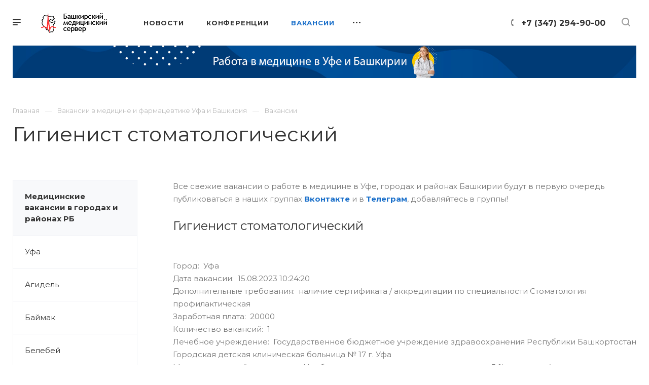

--- FILE ---
content_type: text/html; charset=UTF-8
request_url: https://bashmed.ru/vacancy/3753/
body_size: 20457
content:
<!DOCTYPE html>

<html xmlns="http://www.w3.org/1999/xhtml" xml:lang="ru" lang="ru" class="  ">
	<head>
						<title>Гигиенист стоматологический - работа в медицине, фармацевтике в Уфе и Башкирии - Башкирский медицинский сервер</title>
		<meta name="viewport" content="initial-scale=1.0, width=device-width" />
		<meta name="HandheldFriendly" content="true" />
		<meta name="yes" content="yes" />
		<meta name="apple-mobile-web-app-status-bar-style" content="black" />
		<meta name="SKYPE_TOOLBAR" content="SKYPE_TOOLBAR_PARSER_COMPATIBLE" />
		<meta http-equiv="Content-Type" content="text/html; charset=UTF-8" />
<meta name="keywords" content="вакансия Гигиенист стоматологический, работа Гигиенист стоматологический, трудоустройство" />
<meta name="description" content="Гигиенист стоматологический - вакансии для врачей, фельдшеров и медсестер в Уфе и Башкортостане" />
<link href="https://fonts.googleapis.com/css?family=Montserrat:300italic,400italic,500italic,700italic,400,300,500,700subset=latin,cyrillic-ext"  rel="stylesheet" />
<link href="/bitrix/cache/css/s1/bashmed/page_780104e24e4ce09641035be7fd150978/page_780104e24e4ce09641035be7fd150978_v1.css?1742354859389"  rel="stylesheet" />
<link href="/bitrix/cache/css/s1/bashmed/template_f786baf913bfad5159aebb134f3143ee/template_f786baf913bfad5159aebb134f3143ee_v1.css?17423541861008927"  data-template-style="true" rel="stylesheet" />
<script>if(!window.BX)window.BX={};if(!window.BX.message)window.BX.message=function(mess){if(typeof mess==='object'){for(let i in mess) {BX.message[i]=mess[i];} return true;}};</script>
<script>(window.BX||top.BX).message({"JS_CORE_LOADING":"Загрузка...","JS_CORE_NO_DATA":"- Нет данных -","JS_CORE_WINDOW_CLOSE":"Закрыть","JS_CORE_WINDOW_EXPAND":"Развернуть","JS_CORE_WINDOW_NARROW":"Свернуть в окно","JS_CORE_WINDOW_SAVE":"Сохранить","JS_CORE_WINDOW_CANCEL":"Отменить","JS_CORE_WINDOW_CONTINUE":"Продолжить","JS_CORE_H":"ч","JS_CORE_M":"м","JS_CORE_S":"с","JSADM_AI_HIDE_EXTRA":"Скрыть лишние","JSADM_AI_ALL_NOTIF":"Показать все","JSADM_AUTH_REQ":"Требуется авторизация!","JS_CORE_WINDOW_AUTH":"Войти","JS_CORE_IMAGE_FULL":"Полный размер"});</script>

<script src="/bitrix/js/main/core/core.min.js?1742353918225353"></script>

<script>BX.Runtime.registerExtension({"name":"main.core","namespace":"BX","loaded":true});</script>
<script>BX.setJSList(["\/bitrix\/js\/main\/core\/core_ajax.js","\/bitrix\/js\/main\/core\/core_promise.js","\/bitrix\/js\/main\/polyfill\/promise\/js\/promise.js","\/bitrix\/js\/main\/loadext\/loadext.js","\/bitrix\/js\/main\/loadext\/extension.js","\/bitrix\/js\/main\/polyfill\/promise\/js\/promise.js","\/bitrix\/js\/main\/polyfill\/find\/js\/find.js","\/bitrix\/js\/main\/polyfill\/includes\/js\/includes.js","\/bitrix\/js\/main\/polyfill\/matches\/js\/matches.js","\/bitrix\/js\/ui\/polyfill\/closest\/js\/closest.js","\/bitrix\/js\/main\/polyfill\/fill\/main.polyfill.fill.js","\/bitrix\/js\/main\/polyfill\/find\/js\/find.js","\/bitrix\/js\/main\/polyfill\/matches\/js\/matches.js","\/bitrix\/js\/main\/polyfill\/core\/dist\/polyfill.bundle.js","\/bitrix\/js\/main\/core\/core.js","\/bitrix\/js\/main\/polyfill\/intersectionobserver\/js\/intersectionobserver.js","\/bitrix\/js\/main\/lazyload\/dist\/lazyload.bundle.js","\/bitrix\/js\/main\/polyfill\/core\/dist\/polyfill.bundle.js","\/bitrix\/js\/main\/parambag\/dist\/parambag.bundle.js"]);
</script>
<script>BX.Runtime.registerExtension({"name":"jquery2","namespace":"window","loaded":true});</script>
<script>BX.Runtime.registerExtension({"name":"fx","namespace":"window","loaded":true});</script>
<script>(window.BX||top.BX).message({"LANGUAGE_ID":"ru","FORMAT_DATE":"DD.MM.YYYY","FORMAT_DATETIME":"DD.MM.YYYY HH:MI:SS","COOKIE_PREFIX":"BITRIX_SM","SERVER_TZ_OFFSET":"0","UTF_MODE":"Y","SITE_ID":"s1","SITE_DIR":"\/","USER_ID":"","SERVER_TIME":1770116037,"USER_TZ_OFFSET":0,"USER_TZ_AUTO":"Y","bitrix_sessid":"65c4318a2ac4acb814fa29e17230d94e"});</script>


<script  src="/bitrix/cache/js/s1/bashmed/kernel_main/kernel_main_v1.js?1743665428191095"></script>
<script src="/bitrix/js/main/jquery/jquery-2.2.4.min.js?174235391785578"></script>
<script src="/bitrix/js/main/ajax.min.js?174235391922194"></script>
<script>BX.setJSList(["\/bitrix\/js\/main\/session.js","\/bitrix\/js\/main\/core\/core_fx.js","\/bitrix\/js\/main\/pageobject\/pageobject.js","\/bitrix\/js\/main\/core\/core_window.js","\/bitrix\/js\/main\/date\/main.date.js","\/bitrix\/js\/main\/core\/core_date.js","\/bitrix\/js\/main\/utils.js","\/bitrix\/js\/main\/core\/core_timer.js","\/bitrix\/js\/main\/dd.js","\/bitrix\/js\/main\/core\/core_dd.js","\/bitrix\/templates\/bashmed\/js\/jquery.actual.min.js","\/bitrix\/templates\/bashmed\/js\/browser.js","\/bitrix\/templates\/bashmed\/js\/jquery.fancybox.min.js","\/bitrix\/templates\/bashmed\/vendor\/jquery.easing.js","\/bitrix\/templates\/bashmed\/vendor\/jquery.appear.js","\/bitrix\/templates\/bashmed\/vendor\/jquery.cookie.js","\/bitrix\/templates\/bashmed\/vendor\/bootstrap.js","\/bitrix\/templates\/bashmed\/vendor\/flexslider\/jquery.flexslider.js","\/bitrix\/templates\/bashmed\/vendor\/owl\/js\/owl.carousel.min.js","\/bitrix\/templates\/bashmed\/vendor\/jquery.validate.min.js","\/bitrix\/templates\/bashmed\/vendor\/ls.unveilhooks.min.js","\/bitrix\/templates\/bashmed\/js\/jquery.uniform.min.js","\/bitrix\/templates\/bashmed\/js\/jqModal.min.js","\/bitrix\/templates\/bashmed\/js\/jquery.autocomplete.js","\/bitrix\/templates\/bashmed\/js\/jquery-ui.min.js","\/bitrix\/templates\/bashmed\/js\/detectmobilebrowser.js","\/bitrix\/templates\/bashmed\/js\/matchMedia.js","\/bitrix\/templates\/bashmed\/js\/jquery.waypoints.min.js","\/bitrix\/templates\/bashmed\/js\/jquery.counterup.js","\/bitrix\/templates\/bashmed\/js\/jquery.alphanumeric.js","\/bitrix\/templates\/bashmed\/js\/jquery.mobile.custom.touch.min.js","\/bitrix\/templates\/bashmed\/js\/jquery.mousewheel-3.0.6.min.js","\/bitrix\/templates\/bashmed\/js\/jquery.mCustomScrollbar.min.js","\/bitrix\/templates\/bashmed\/js\/jquery.onoff.min.js","\/bitrix\/templates\/bashmed\/js\/jquery.autoresize.min.js","\/bitrix\/templates\/bashmed\/vendor\/lazysizes.min.js","\/bitrix\/templates\/bashmed\/js\/velocity.min.js","\/bitrix\/templates\/bashmed\/js\/scrollTabs.js","\/bitrix\/templates\/bashmed\/js\/general.js","\/bitrix\/templates\/bashmed\/js\/custom.js","\/bitrix\/components\/bitrix\/search.title\/script.js","\/bitrix\/templates\/bashmed\/components\/bitrix\/search.title\/mega_menu\/script.js","\/bitrix\/templates\/bashmed\/js\/phones.js","\/bitrix\/templates\/bashmed\/components\/bitrix\/menu\/top\/script.js","\/bitrix\/templates\/bashmed\/components\/bitrix\/menu\/vacancy\/script.js","\/bitrix\/templates\/bashmed\/components\/bitrix\/search.title\/fixed\/script.js","\/bitrix\/templates\/bashmed\/js\/jquery.inputmask.bundle.min.js"]);</script>
<script>BX.setCSSList(["\/bitrix\/components\/bitrix\/news\/templates\/.default\/bitrix\/news.detail\/.default\/style.css","\/bitrix\/templates\/bashmed\/css\/fonts\/font-awesome\/css\/font-awesome.min.css","\/bitrix\/templates\/bashmed\/vendor\/flexslider\/flexslider.css","\/bitrix\/templates\/bashmed\/vendor\/owl\/css\/owl.carousel.min.css","\/bitrix\/templates\/bashmed\/vendor\/owl\/css\/owl.theme.default.min.css","\/bitrix\/templates\/bashmed\/css\/jquery.fancybox.css","\/bitrix\/templates\/bashmed\/css\/theme-elements.css","\/bitrix\/templates\/bashmed\/css\/theme-responsive.css","\/bitrix\/templates\/bashmed\/css\/print.css","\/bitrix\/templates\/bashmed\/css\/animation\/animate.min.css","\/bitrix\/templates\/bashmed\/css\/jquery.mCustomScrollbar.min.css","\/bitrix\/templates\/bashmed\/css\/animation\/animation_ext.css","\/bitrix\/templates\/bashmed\/css\/jquery.onoff.css","\/bitrix\/templates\/bashmed\/css\/bootstrap.css","\/bitrix\/templates\/bashmed\/css\/h1-normal.css","\/bitrix\/templates\/.default\/ajax\/ajax.css","\/bitrix\/templates\/bashmed\/css\/width-3.css","\/bitrix\/templates\/bashmed\/css\/font-10.css","\/bitrix\/templates\/bashmed\/styles.css","\/bitrix\/templates\/bashmed\/template_styles.css","\/bitrix\/templates\/bashmed\/css\/responsive.css","\/bitrix\/templates\/bashmed\/themes\/17\/colors.css","\/bitrix\/templates\/bashmed\/bg_color\/light\/bgcolors.css","\/bitrix\/templates\/bashmed\/css\/custom.css"]);</script>
<script>BX.message({'IN_INDEX_PAGE':' на главной','SAVE_CONFIG':'Сохранить настройки','JS_REQUIRED':'Заполните это поле!','JS_FORMAT':'Неверный формат!','JS_FILE_EXT':'Недопустимое расширение файла!','JS_PASSWORD_COPY':'Пароли не совпадают!','JS_PASSWORD_LENGTH':'Минимум 6 символов!','JS_ERROR':'Неверно заполнено поле!','JS_FILE_SIZE':'Максимальный размер 5мб!','JS_FILE_BUTTON_NAME':'Выберите файл','JS_FILE_DEFAULT':'Прикрепить файл','JS_DATE':'Некорректная дата!','JS_DATETIME':'Некорректная дата/время!','JS_REQUIRED_LICENSES':'Согласитесь с условиями','S_CALLBACK':'Заказать звонок','ERROR_INCLUDE_MODULE_DIGITAL_TITLE':'Ошибка подключения модуля &laquo;Аспро: Digital-компания&raquo;','ERROR_INCLUDE_MODULE_DIGITAL_TEXT':'Ошибка подключения модуля &laquo;Аспро: Digital-компания&raquo;.<br />Пожалуйста установите модуль и повторите попытку','S_SERVICES':'Наши услуги','S_SERVICES_SHORT':'Услуги','S_TO_ALL_SERVICES':'Все услуги','S_CATALOG':'Каталог товаров','S_CATALOG_SHORT':'Каталог','S_TO_ALL_CATALOG':'Весь каталог','S_CATALOG_FAVORITES':'Наши товары','S_CATALOG_FAVORITES_SHORT':'Товары','S_NEWS':'Новости','S_TO_ALL_NEWS':'Все новости','S_COMPANY':'О компании','S_OTHER':'Прочее','S_CONTENT':'Контент','T_JS_ARTICLE':'Артикул: ','T_JS_NAME':'Наименование: ','T_JS_PRICE':'Цена: ','T_JS_QUANTITY':'Количество: ','T_JS_SUMM':'Сумма: ','MORE_TEXT_AJAX':'Загрузить еще','FANCY_CLOSE':'Закрыть','FANCY_NEXT':'Вперед','FANCY_PREV':'Назад','S_ORDER_PRODUCT':'Заказать','CUSTOM_COLOR_CHOOSE':'Выбрать','CUSTOM_COLOR_CANCEL':'Отмена','S_MOBILE_MENU':'Меню','DIGITAL_T_MENU_BACK':'Назад','DIGITAL_T_MENU_CALLBACK':'Обратная связь','DIGITAL_T_MENU_CONTACTS_TITLE':'Будьте на связи','TITLE_BASKET':'В корзине товаров на #SUMM#','BASKET_SUMM':'#SUMM#','EMPTY_BASKET':'пуста','TITLE_BASKET_EMPTY':'Корзина пуста','BASKET':'Корзина','SEARCH_TITLE':'Поиск','SOCIAL_TITLE':'Оставайтесь на связи','LOGIN':'Войти','MY_CABINET':'Мой кабинет','HEADER_SCHEDULE':'Время работы','SEO_TEXT':'SEO описание','COMPANY_IMG':'Картинка компании','COMPANY_TEXT':'Описание компании','JS_RECAPTCHA_ERROR':'Пройдите проверку','JS_PROCESSING_ERROR':'Согласитесь с условиями!','CONFIG_SAVE_SUCCESS':'Настройки сохранены','CONFIG_SAVE_FAIL':'Ошибка сохранения настроек','FILTER_TITLE':'Фильтр','RELOAD_PAGE':'Обновить страницу','REFRESH':'Поменять картинку','RECAPTCHA_TEXT':'Подтвердите, что вы не робот','ASK_QUESTION_BUTTON':'Задайте вопрос','QUESTION_BUTTON':'Задать вопрос','CALLBACK_FORM_BUTTON_TEXT':'Заказать звонок','ASK_QUESTION_FORM_BUTTON_TEXT':'Написать сообщение','ADD_REVIEW_FORM_BUTTON_TEXT':'Оставить отзыв','MAP_FORM_BUTTON_TEXT':'Ближайший офис','METRO_TITLE':'Метро','SCHEDULE_TITLE':'Время работы','PHONE_TITLE':'Телефон','EMAIL_TITLE':'E-mail','TITLE_BUTTON':'Написать сообщение','CITY_CHOISE_TEXT':'Выберите город'})</script>
<link rel="shortcut icon" href="/favicon.ico" type="image/x-icon" />
<link rel="apple-touch-icon" sizes="180x180" href="/include/apple-touch-icon.png" />
<meta property="og:title" content="Гигиенист стоматологический - работа в медицине, фармацевтике в Уфе и Башкирии - Башкирский медицинский сервер" />
<meta property="og:type" content="website" />
<meta property="og:image" content="https://bashmed.ru/upload/CPriority/ebf/1xux3yeax00gpm0y1e6sbih4fl6pvccg.png" />
<link rel="image_src" href="https://bashmed.ru/upload/CPriority/ebf/1xux3yeax00gpm0y1e6sbih4fl6pvccg.png"  />
<meta property="og:url" content="/vacancy/3753/" />
<meta property="og:description" content="Гигиенист стоматологический - вакансии для врачей, фельдшеров и медсестер в Уфе и Башкортостане" />



<script  src="/bitrix/cache/js/s1/bashmed/template_674efca9a8ffeffb7716de1d883731d3/template_674efca9a8ffeffb7716de1d883731d3_v1.js?1742354218580441"></script>
<script>var _ba = _ba || []; _ba.push(["aid", "33fc3dcbe8edc4ce6f0d6d4335b0d911"]); _ba.push(["host", "bashmed.ru"]); (function() {var ba = document.createElement("script"); ba.type = "text/javascript"; ba.async = true;ba.src = (document.location.protocol == "https:" ? "https://" : "http://") + "bitrix.info/ba.js";var s = document.getElementsByTagName("script")[0];s.parentNode.insertBefore(ba, s);})();</script>


				<!-- Yandex.Metrika counter -->
<script >
   (function(m,e,t,r,i,k,a){m[i]=m[i]||function(){(m[i].a=m[i].a||[]).push(arguments)};
   m[i].l=1*new Date();
   for (var j = 0; j < document.scripts.length; j++) {if (document.scripts[j].src === r) { return; }}
   k=e.createElement(t),a=e.getElementsByTagName(t)[0],k.async=1,k.src=r,a.parentNode.insertBefore(k,a)})
   (window, document, "script", "https://mc.yandex.ru/metrika/tag.js", "ym");

   ym(48725780, "init", {
        clickmap:true,
        trackLinks:true,
        accurateTrackBounce:true
   });
</script>
<noscript><div><img src="https://mc.yandex.ru/watch/48725780" style="position:absolute; left:-9999px;" alt="" /></div></noscript>
<!-- /Yandex.Metrika counter -->

<!-- Yandex.RTB -->
<script>window.yaContextCb=window.yaContextCb||[]</script>
<script src="https://yandex.ru/ads/system/context.js" async></script>
	</head>

	<body class="site_s1 regionality_n mfixed_N mfixed_view_always mheader-v1 footer-v1 fill_bg_ title-v1 with_phones with_decorate wheader_v6">
		<div id="panel"></div>
						<script>
		var arBasketItems = {};
		var arPriorityOptions = ({
			'SITE_DIR' : '/',
			'SITE_ID' : 's1',
			'SITE_TEMPLATE_PATH' : '/bitrix/templates/bashmed',
			//'SITE_ADDRESS' : "",
			'SITE_ADDRESS' : "",
			'THEME' : ({
				'THEME_SWITCHER' : 'N',
				'BASE_COLOR' : '17',
				'BASE_COLOR_CUSTOM' : 'de002b',
				'TOP_MENU' : '',
				'LOGO_IMAGE' : '/upload/CPriority/ebf/1xux3yeax00gpm0y1e6sbih4fl6pvccg.png',
				'LOGO_IMAGE_LIGHT' : '/upload/CPriority/ebf/1xux3yeax00gpm0y1e6sbih4fl6pvccg.png',
				'TOP_MENU_FIXED' : 'Y',
				'COLORED_LOGO' : 'N',
				'SIDE_MENU' : 'LEFT',
				'SCROLLTOTOP_TYPE' : 'ROUND_COLOR',
				'SCROLLTOTOP_POSITION' : 'PADDING',
				'CAPTCHA_FORM_TYPE' : 'Y',
				'PHONE_MASK' : '+7 (999) 999-99-99',
				'VALIDATE_PHONE_MASK' : '^[+][0-9] [(][0-9]{3}[)] [0-9]{3}[-][0-9]{2}[-][0-9]{2}$',
				'DATE_MASK' : 'dd.mm.yyyy',
				'DATE_PLACEHOLDER' : 'дд.мм.гггг',
				'VALIDATE_DATE_MASK' : '^[0-9]{1,2}\.[0-9]{1,2}\.[0-9]{4}$',
				'DATETIME_MASK' : 'dd.mm.yyyy HH:ss',
				'DATETIME_PLACEHOLDER' : 'дд.мм.гггг чч:мм',
				'VALIDATE_DATETIME_MASK' : '^[0-9]{1,2}\.[0-9]{1,2}\.[0-9]{4} [0-9]{1,2}\:[0-9]{1,2}$',
				'VALIDATE_FILE_EXT' : 'png|jpg|jpeg|gif|doc|docx|xls|xlsx|txt|pdf|odt|rtf',
				'SOCIAL_VK' : '',
				'SOCIAL_FACEBOOK' : '',
				'SOCIAL_TWITTER' : '',
				'SOCIAL_YOUTUBE' : '',
				'SOCIAL_ODNOKLASSNIKI' : '',
				'SOCIAL_GOOGLEPLUS' : '',
				'BANNER_WIDTH' : '',
				'TEASERS_INDEX' : 'N',
				'CATALOG_INDEX' : 'N',
				'PORTFOLIO_INDEX' : 'Y',
				'INSTAGRAMM_INDEX' : 'N',
				'BIGBANNER_ANIMATIONTYPE' : 'SLIDE_HORIZONTAL',
				'BIGBANNER_SLIDESSHOWSPEED' : '5000',
				'BIGBANNER_ANIMATIONSPEED' : '600',
				'PARTNERSBANNER_SLIDESSHOWSPEED' : '5000',
				'PARTNERSBANNER_ANIMATIONSPEED' : '600',
				'ORDER_VIEW' : 'N',
				'ORDER_BASKET_VIEW' : 'HEADER',
				'URL_BASKET_SECTION' : '/cart/',
				'URL_ORDER_SECTION' : '/cart/order/',
				'PAGE_WIDTH' : '3',
				'PAGE_CONTACTS' : '1',
				'HEADER_TYPE' : '6',
				'HEADER_TOP_LINE' : '',
				'HEADER_FIXED' : '2',
				'HEADER_MOBILE' : '1',
				'HEADER_MOBILE_MENU' : '1',
				'HEADER_MOBILE_MENU_SHOW_TYPE' : '',
				'REGIONALITY_SEARCH_ROW' : 'N',
				'TYPE_SEARCH' : 'fixed',
				'PAGE_TITLE' : '1',
				'INDEX_TYPE' : 'index1',
				'FOOTER_TYPE' : '1',
				'FOOTER_TYPE' : '1',
				'PRINT_BUTTON' : 'N',
				'SHOW_SMARTFILTER' : 'N',
				'LICENCE_CHECKED' : 'N',
				'FILTER_VIEW' : 'VERTICAL',
				'YA_GOLAS' : 'N',
				'YA_COUNTER_ID' : '',
				'USE_FORMS_GOALS' : 'COMMON',
				'USE_SALE_GOALS' : 'Y',
				'USE_DEBUG_GOALS' : 'N',
				'IS_BASKET_PAGE' : '',
				'IS_ORDER_PAGE' : '',
				'FORM_TYPE' : 'LATERAL',
				'INSTAGRAMM_INDEX_TEMPLATE' : '1',
				'COMPACT_FOOTER_MOBILE' : 'Y',
			})
		});
		</script>
		<!--'start_frame_cache_options-block'-->			<script>
				var arBasketItems = [];
			</script>
		<!--'end_frame_cache_options-block'-->				




		


<!-- Yandex.RTB R-A-778785-5 -->
<div id="yandex_rtb_R-A-778785-5"></div>
<script>
window.yaContextCb.push(()=>{
	Ya.Context.AdvManager.render({
		"blockId": "R-A-778785-5",
		"renderTo": "yandex_rtb_R-A-778785-5"
	})
})
</script>
		

		<div class="cd-modal-bg"></div>
		
<div class="mega_fixed_menu">
	<div class="maxwidth-theme">
		<svg class="svg svg-close" width="14" height="14" viewBox="0 0 14 14">
		  <path data-name="Rounded Rectangle 568 copy 16" d="M1009.4,953l5.32,5.315a0.987,0.987,0,0,1,0,1.4,1,1,0,0,1-1.41,0L1008,954.4l-5.32,5.315a0.991,0.991,0,0,1-1.4-1.4L1006.6,953l-5.32-5.315a0.991,0.991,0,0,1,1.4-1.4l5.32,5.315,5.31-5.315a1,1,0,0,1,1.41,0,0.987,0.987,0,0,1,0,1.4Z" transform="translate(-1001 -946)"></path>
		</svg>
		<i class="svg svg-close mask arrow"></i>
		<div class="logo">
			<a href="/"><img src="/upload/CPriority/ebf/1xux3yeax00gpm0y1e6sbih4fl6pvccg.png" alt="Башкирский медицинский сервер" title="Башкирский медицинский сервер" data-src="" /></a>		</div>
		<div class="row">
			<div class="col-md-9">
				<div class="left_block">
										
				<div class="search-wrapper">
				<div id="title-search_mega_menu">
					<form action="/search/" class="search">
						<div class="search-input-div">
							<input class="search-input" id="title-search-input_mega_menu" type="text" name="q" value="" placeholder="Поиск" autocomplete="off" />
						</div>
						<div class="search-button-div">
							<button class="btn btn-search" type="submit" name="s" value="Поиск"><i class="svg svg-search mask"></i></button>
						</div>
					</form>
				</div>
			</div>
	<script>
	var jsControl = new JCTitleSearch3({
		//'WAIT_IMAGE': '/bitrix/themes/.default/images/wait.gif',
		'AJAX_PAGE' : '/vacancy/3753/',
		'CONTAINER_ID': 'title-search_mega_menu',
		'INPUT_ID': 'title-search-input_mega_menu',
		'MIN_QUERY_LEN': 2
	});
</script>										<!-- noindex -->
							<div class="menu-only">
		<nav class="mega-menu">
			<div class="table-menu">
				<div class="marker-nav"></div>
				<table>
					<tr>
											
														<td class="menu-item unvisible   ">
								<div class="wrap">
									<a class="dark-color " href="/news/">
										Новости										<div class="line-wrapper"><span class="line"></span></div>
									</a>
																	</div>
							</td>
											
														<td class="menu-item unvisible   ">
								<div class="wrap">
									<a class="dark-color " href="/events/">
										Конференции										<div class="line-wrapper"><span class="line"></span></div>
									</a>
																	</div>
							</td>
											
														<td class="menu-item unvisible dropdown  active">
								<div class="wrap">
									<a class="dark-color dropdown-toggle" href="/vacancy/">
										Вакансии										<div class="line-wrapper"><span class="line"></span></div>
									</a>
																			<span class="tail"></span>
										<ul class="dropdown-menu">
																																			<li class=" ">
													<a href="/vacancy/" title="Медицинские вакансии в городах и районах РБ">Медицинские вакансии в городах и районах РБ</a>
																									</li>
																																			<li class=" ">
													<a href="/vacancy/med.php?arrFilter_pf%5BGOROD_CITY%5D=%D0%A3%D1%84%D0%B0&clear_cache=Y&set_filter=%D0%9F%D0%BE%D0%BA%D0%B0%D0%B7%D0%B0%D1%82%D1%8C&set_filter=Y" title="Уфа">Уфа</a>
																									</li>
																																			<li class=" ">
													<a href="/vacancy/med.php?arrFilter_pf%5BGOROD_CITY%5D=%D0%90%D0%B3%D0%B8%D0%B4%D0%B5%D0%BB%D1%8C&clear_cache=Y&set_filter=%D0%9F%D0%BE%D0%BA%D0%B0%D0%B7%D0%B0%D1%82%D1%8C&set_filter=Y" title="Агидель">Агидель</a>
																									</li>
																																			<li class=" ">
													<a href="/vacancy/med.php?arrFilter_pf%5BGOROD_CITY%5D=%D0%91%D0%B0%D0%B9%D0%BC%D0%B0%D0%BA&clear_cache=Y&set_filter=%D0%9F%D0%BE%D0%BA%D0%B0%D0%B7%D0%B0%D1%82%D1%8C&set_filter=Y" title="Баймак">Баймак</a>
																									</li>
																																			<li class=" ">
													<a href="/vacancy/med.php?arrFilter_pf%5BGOROD_CITY%5D=%D0%91%D0%B5%D0%BB%D0%B5%D0%B1%D0%B5%D0%B9&clear_cache=Y&set_filter=%D0%9F%D0%BE%D0%BA%D0%B0%D0%B7%D0%B0%D1%82%D1%8C&set_filter=Y" title="Белебей">Белебей</a>
																									</li>
																																			<li class=" ">
													<a href="/vacancy/med.php?arrFilter_pf%5BGOROD_CITY%5D=%D0%91%D0%B5%D0%BB%D0%BE%D1%80%D0%B5%D1%86%D0%BA&clear_cache=Y&set_filter=%D0%9F%D0%BE%D0%BA%D0%B0%D0%B7%D0%B0%D1%82%D1%8C&set_filter=Y" title="Белорецк">Белорецк</a>
																									</li>
																																			<li class=" ">
													<a href="/vacancy/med.php?arrFilter_pf%5BGOROD_CITY%5D=%D0%91%D0%B8%D1%80%D1%81%D0%BA&clear_cache=Y&set_filter=%D0%9F%D0%BE%D0%BA%D0%B0%D0%B7%D0%B0%D1%82%D1%8C&set_filter=Y" title="Бирск">Бирск</a>
																									</li>
																																			<li class=" ">
													<a href="/vacancy/med.php?arrFilter_pf%5BGOROD_CITY%5D=%D0%91%D0%BB%D0%B0%D0%B3%D0%BE%D0%B2%D0%B5%D1%89%D0%B5%D0%BD%D1%81%D0%BA&clear_cache=Y&set_filter=%D0%9F%D0%BE%D0%BA%D0%B0%D0%B7%D0%B0%D1%82%D1%8C&set_filter=Y" title="Благовещенск">Благовещенск</a>
																									</li>
																																			<li class=" ">
													<a href="/vacancy/med.php?arrFilter_pf%5BGOROD_CITY%5D=%D0%94%D0%B0%D0%B2%D0%BB%D0%B5%D0%BA%D0%B0%D0%BD%D0%BE%D0%B2%D0%BE&clear_cache=Y&set_filter=%D0%9F%D0%BE%D0%BA%D0%B0%D0%B7%D0%B0%D1%82%D1%8C&set_filter=Y" title="Давлеканово">Давлеканово</a>
																									</li>
																																			<li class=" ">
													<a href="/vacancy/med.php?arrFilter_pf%5BGOROD_CITY%5D=%D0%94%D1%8E%D1%80%D1%82%D1%8E%D0%BB%D0%B8&clear_cache=Y&set_filter=%D0%9F%D0%BE%D0%BA%D0%B0%D0%B7%D0%B0%D1%82%D1%8C&set_filter=Y" title="Дюртюли">Дюртюли</a>
																									</li>
																																			<li class=" ">
													<a href="/vacancy/med.php?arrFilter_pf%5BGOROD_CITY%5D=%D0%98%D1%88%D0%B8%D0%BC%D0%B1%D0%B0%D0%B9&clear_cache=Y&set_filter=%D0%9F%D0%BE%D0%BA%D0%B0%D0%B7%D0%B0%D1%82%D1%8C&set_filter=Y" title="Ишимбай">Ишимбай</a>
																									</li>
																																			<li class=" ">
													<a href="/vacancy/med.php?arrFilter_pf%5BGOROD_CITY%5D=%D0%9A%D1%83%D0%BC%D0%B5%D1%80%D1%82%D0%B0%D1%83&clear_cache=Y&set_filter=%D0%9F%D0%BE%D0%BA%D0%B0%D0%B7%D0%B0%D1%82%D1%8C&set_filter=Y" title="Кумертау">Кумертау</a>
																									</li>
																																			<li class=" ">
													<a href="/vacancy/med.php?arrFilter_pf%5BGOROD_CITY%5D=%D0%9C%D0%B5%D0%BB%D0%B5%D1%83%D0%B7&clear_cache=Y&set_filter=%D0%9F%D0%BE%D0%BA%D0%B0%D0%B7%D0%B0%D1%82%D1%8C&set_filter=Y" title="Мелеуз">Мелеуз</a>
																									</li>
																																			<li class=" ">
													<a href="/vacancy/med.php?arrFilter_pf%5BGOROD_CITY%5D=%D0%9D%D0%B5%D1%84%D1%82%D0%B5%D0%BA%D0%B0%D0%BC%D1%81%D0%BA&set_filter=%D0%9F%D0%BE%D0%BA%D0%B0%D0%B7%D0%B0%D1%82%D1%8C&set_filter=Y" title="Нефтекамск">Нефтекамск</a>
																									</li>
																																			<li class=" ">
													<a href="/vacancy/med.php?arrFilter_pf%5BGOROD_CITY%5D=%D0%9E%D0%BA%D1%82%D1%8F%D0%B1%D1%80%D1%8C%D1%81%D0%BA%D0%B8%D0%B9&set_filter=%D0%9F%D0%BE%D0%BA%D0%B0%D0%B7%D0%B0%D1%82%D1%8C&set_filter=Y" title="Октябрьский">Октябрьский</a>
																									</li>
																																			<li class=" ">
													<a href="https://bashmed.ru/vacancy/med.php?arrFilter_pf%5BGOROD_CITY%5D=%D0%A1%D0%B0%D0%BB%D0%B0%D0%B2%D0%B0%D1%82&set_filter=%D0%9F%D0%BE%D0%BA%D0%B0%D0%B7%D0%B0%D1%82%D1%8C&set_filter=Y" title="Салават">Салават</a>
																									</li>
																																			<li class=" ">
													<a href="/vacancy/med.php?arrFilter_pf%5BGOROD_CITY%5D=%D0%A1%D0%B8%D0%B1%D0%B0%D0%B9&clear_cache=Y&set_filter=%D0%9F%D0%BE%D0%BA%D0%B0%D0%B7%D0%B0%D1%82%D1%8C&set_filter=Y" title="Сибай">Сибай</a>
																									</li>
																																			<li class=" ">
													<a href="/vacancy/med.php?arrFilter_pf%5BGOROD_CITY%5D=%D0%A1%D1%82%D0%B5%D1%80%D0%BB%D0%B8%D1%82%D0%B0%D0%BC%D0%B0%D0%BA&set_filter=%D0%9F%D0%BE%D0%BA%D0%B0%D0%B7%D0%B0%D1%82%D1%8C&set_filter=Y" title="Стерлитамак">Стерлитамак</a>
																									</li>
																																			<li class=" ">
													<a href="/vacancy/med.php?arrFilter_pf%5BGOROD_CITY%5D=%D0%A2%D1%83%D0%B9%D0%BC%D0%B0%D0%B7%D1%8B&set_filter=%D0%9F%D0%BE%D0%BA%D0%B0%D0%B7%D0%B0%D1%82%D1%8C&set_filter=Y" title="Туймазы">Туймазы</a>
																									</li>
																																			<li class=" ">
													<a href="/vacancy/med.php?arrFilter_pf%5BGOROD_CITY%5D=%D0%A3%D1%87%D0%B0%D0%BB%D1%8B&set_filter=%D0%9F%D0%BE%D0%BA%D0%B0%D0%B7%D0%B0%D1%82%D1%8C&set_filter=Y" title="Учалы">Учалы</a>
																									</li>
																																			<li class=" ">
													<a href="/vacancy/med.php?arrFilter_pf%5BGOROD_CITY%5D=%D0%AF%D0%BD%D0%B0%D1%83%D0%BB&set_filter=%D0%9F%D0%BE%D0%BA%D0%B0%D0%B7%D0%B0%D1%82%D1%8C&set_filter=Y" title="Янаул">Янаул</a>
																									</li>
																					</ul>
																	</div>
							</td>
											
														<td class="menu-item unvisible   ">
								<div class="wrap">
									<a class="dark-color " href="/med/">
										Медицинские организации										<div class="line-wrapper"><span class="line"></span></div>
									</a>
																	</div>
							</td>
											
														<td class="menu-item unvisible   ">
								<div class="wrap">
									<a class="dark-color " href="/mnenie/">
										Мнение										<div class="line-wrapper"><span class="line"></span></div>
									</a>
																	</div>
							</td>
											
														<td class="menu-item unvisible dropdown  ">
								<div class="wrap">
									<a class="dark-color dropdown-toggle" href="/rean/">
										Сердечно-легочная реанимация										<div class="line-wrapper"><span class="line"></span></div>
									</a>
																			<span class="tail"></span>
										<ul class="dropdown-menu">
																																			<li class=" ">
													<a href="/rean/" title="Сердечно-легочная реанимация">Сердечно-легочная реанимация</a>
																									</li>
																																			<li class=" ">
													<a href="/rean/index_safety.php" title="Личная безопасность">Личная безопасность</a>
																									</li>
																																			<li class=" ">
													<a href="/rean/primery_survay.php" title="Первичный осмотр">Первичный осмотр</a>
																									</li>
																																			<li class=" ">
													<a href="/rean/systems.php" title="- Сердечно-сосудистая система и дыхательная система">- Сердечно-сосудистая система и дыхательная система</a>
																									</li>
																																			<li class=" ">
													<a href="/rean/vital_signs.php" title="- Признаки жизни">- Признаки жизни</a>
																									</li>
																																			<li class=" ">
													<a href="/rean/recovery_position.php" title="- Безопасное положение">- Безопасное положение</a>
																									</li>
																																			<li class=" ">
													<a href="/rean/abc.php" title="- ABC - алгоритм">- ABC - алгоритм</a>
																									</li>
																																			<li class=" ">
													<a href="/rean/look_listen_feel.php" title="- ВИЖУ-СЛЫШУ-ОЩУЩАЮ">- ВИЖУ-СЛЫШУ-ОЩУЩАЮ</a>
																									</li>
																																			<li class=" ">
													<a href="/rean/airway_posession.php" title="Проходимость дыхательных путей">Проходимость дыхательных путей</a>
																									</li>
																																			<li class=" ">
													<a href="/rean/jaw_thrust.php" title="- Выдвижение нижней челюсти">- Выдвижение нижней челюсти</a>
																									</li>
																																			<li class=" ">
													<a href="/rean/head_tilt_lift.php" title="- Запрокидывание головы и поднятие подбородка">- Запрокидывание головы и поднятие подбородка</a>
																									</li>
																																			<li class=" ">
													<a href="/rean/breathing.php" title="Дыхание">Дыхание</a>
																									</li>
																																			<li class=" ">
													<a href="/rean/breathing_tpm_table.php" title="- Частота дыхания у детей">- Частота дыхания у детей</a>
																									</li>
																																			<li class=" ">
													<a href="/rean/rescue_breathing.php" title="- Искусственное дыхание">- Искусственное дыхание</a>
																									</li>
																																			<li class=" ">
													<a href="/rean/rescue_rate_table.php" title="- Частота вдохов при искусственном дыхании">- Частота вдохов при искусственном дыхании</a>
																									</li>
																																			<li class=" ">
													<a href="/rean/cerculation.php" title="Кровообращение">Кровообращение</a>
																									</li>
																																			<li class=" ">
													<a href="/rean/pulse_neck.php" title="- Пульс на сонной артерии">- Пульс на сонной артерии</a>
																									</li>
																																			<li class=" ">
													<a href="/rean/pulse_shoulder.php" title="- Пульс на плечевой артерии">- Пульс на плечевой артерии</a>
																									</li>
																																			<li class=" ">
													<a href="/rean/pulse_bpm_table.php" title="- Частота пульса у детей">- Частота пульса у детей</a>
																									</li>
																																			<li class=" ">
													<a href="/rean/cpr_general.php" title="Сердечно-легочная реанимация">Сердечно-легочная реанимация</a>
																									</li>
																																			<li class=" ">
													<a href="/rean/death_signs.php" title="- Признаки клинической смерти">- Признаки клинической смерти</a>
																									</li>
																																			<li class=" ">
													<a href="/rean/no_cpr.php" title="- Случаи, когда следует отказаться от сердечно-легочной реанимации">- Случаи, когда следует отказаться от сердечно-легочной реанимации</a>
																									</li>
																																			<li class=" ">
													<a href="/rean/cpr_one.php" title="- Проведение сердечно-легочной реанимации одним спасателем">- Проведение сердечно-легочной реанимации одним спасателем</a>
																									</li>
																																			<li class=" ">
													<a href="/rean/cpr_two.php" title="- Проведение сердечно-легочной реанимации двумя спасателями">- Проведение сердечно-легочной реанимации двумя спасателями</a>
																									</li>
																																			<li class=" ">
													<a href="/rean/cpr_1-8.php" title="- Проведение сердечно-легочной реанимации у детей 1-8 лет">- Проведение сердечно-легочной реанимации у детей 1-8 лет</a>
																									</li>
																																			<li class=" ">
													<a href="/rean/cpr_under_1.php" title="- Проведение сердечно-легочной реанимации у детей до года">- Проведение сердечно-легочной реанимации у детей до года</a>
																									</li>
																																			<li class=" ">
													<a href="/rean/good_cpr.php" title="- Признаки эффективности сердечно-легочной реанимации">- Признаки эффективности сердечно-легочной реанимации</a>
																									</li>
																																			<li class=" ">
													<a href="/rean/stop_cpr.php" title="- Прекращение сердечно-легочной реанимации">- Прекращение сердечно-легочной реанимации</a>
																									</li>
																																			<li class=" ">
													<a href="/rean/cpr_complications.php" title="- Осложнения сердечно-легочной реанимации">- Осложнения сердечно-легочной реанимации</a>
																									</li>
																																			<li class=" ">
													<a href="/rean/cpr_table.php" title="- Сводная таблица "Сердечно-легочная реанимация"">- Сводная таблица "Сердечно-легочная реанимация"</a>
																									</li>
																																			<li class=" ">
													<a href="/rean/obstruction_causes.php" title="Нарушение проходимости дыхательных путей">Нарушение проходимости дыхательных путей</a>
																									</li>
																																			<li class=" ">
													<a href="/rean/airway_foreign_body.php" title="- Инородное тело в дыхательных путях">- Инородное тело в дыхательных путях</a>
																									</li>
																																			<li class=" ">
													<a href="/rean/finger_sweep.php" title="- Обследование полости рта">- Обследование полости рта</a>
																									</li>
																																			<li class=" ">
													<a href="/rean/heimlich.php" title="- Прием Хаймлика">- Прием Хаймлика</a>
																									</li>
																																			<li class=" ">
													<a href="/rean/abdominal_thrust_preg.php" title="- Абдоминальные толчки у тучных пострадавших и беременных">- Абдоминальные толчки у тучных пострадавших и беременных</a>
																									</li>
																																			<li class=" ">
													<a href="/rean/abdominal_thrust_under_1.php" title="- Восстановление проходимости дыхательных путей у детей до года">- Восстановление проходимости дыхательных путей у детей до года</a>
																									</li>
																																			<li class=" ">
													<a href="/rean/conicotomy.php" title="Медицинские манипуляции по восстановлению проходимости дыхательных путей">Медицинские манипуляции по восстановлению проходимости дыхательных путей</a>
																									</li>
																																			<li class=" ">
													<a href="/rean/conicotomy_under_8.php" title="- Пункционная коникотомия">- Пункционная коникотомия</a>
																									</li>
																					</ul>
																	</div>
							</td>
											
														<td class="menu-item unvisible   ">
								<div class="wrap">
									<a class="dark-color " href="/articles/">
										Статьи										<div class="line-wrapper"><span class="line"></span></div>
									</a>
																	</div>
							</td>
											
														<td class="menu-item unvisible   ">
								<div class="wrap">
									<a class="dark-color " href="/partnersnews/">
										Статьи										<div class="line-wrapper"><span class="line"></span></div>
									</a>
																	</div>
							</td>
											
														<td class="menu-item unvisible   ">
								<div class="wrap">
									<a class="dark-color " href="/telefony-doveriya.php">
										Телефоны доверия Уфы и Республики Башкортостан										<div class="line-wrapper"><span class="line"></span></div>
									</a>
																	</div>
							</td>
						
						<td class="dropdown js-dropdown nosave unvisible">
							<div class="wrap">
								<a class="dropdown-toggle more-items" href="#">
									<span>Ещё</span>
								</a>
								<span class="tail"></span>
								<ul class="dropdown-menu"></ul>
							</div>
						</td>

					</tr>
				</table>
			</div>						
		</nav>
	</div>
					<!-- /noindex -->
														</div>
			</div>
			<div class="col-md-3">
				<div class="right_block">
					<div class="top_block one_item">
						<div class="button"><span class="btn btn-default btn-lg animate-load" data-event="jqm" data-param-id="" data-name="question">Задать вопрос</span></div>
												<div class="wrap_icon wrap_basket font_upper_md">
													</div>
					</div>
					<div class="contact_wrap">
						<div class="info">
																					<div class="phone blocks">
								<div class="">
											
		
				<div class="phone">
			<div class="wrap">
				<div>
					<svg class="svg svg-phone white sm" width="5" height="13" viewBox="0 0 5 13">
						<path class="cls-phone" d="M785.738,193.457a22.174,22.174,0,0,0,1.136,2.041,0.62,0.62,0,0,1-.144.869l-0.3.3a0.908,0.908,0,0,1-.805.33,4.014,4.014,0,0,1-1.491-.274c-1.2-.679-1.657-2.35-1.9-3.664a13.4,13.4,0,0,1,.024-5.081c0.255-1.316.73-2.991,1.935-3.685a4.025,4.025,0,0,1,1.493-.288,0.888,0.888,0,0,1,.8.322l0.3,0.3a0.634,0.634,0,0,1,.113.875c-0.454.8-.788,1.37-1.132,2.045-0.143.28-.266,0.258-0.557,0.214l-0.468-.072a0.532,0.532,0,0,0-.7.366,8.047,8.047,0,0,0-.023,4.909,0.521,0.521,0,0,0,.7.358l0.468-.075c0.291-.048.4-0.066,0.555,0.207h0Z" transform="translate(-782 -184)"/>
					</svg>
					<a href="tel:+73472949000">+7 (347) 294-90-00</a>
				</div>
			</div>
					</div>
				

												</div>
															</div>
							
		
							<div class="email blocks">
					<a href="mailto:admin@bashmed.ru"><span>admin@bashmed.ru</span></a>				</div>
			
		
								
		
							<div class="address blocks">
					Уфа, ул. Ленина, 70, офис 608				</div>
			
		
							</div>
					</div>
					<div class="social-block">
						<div class="social-icons">
		<!-- noindex -->
	<ul>
													<li class="telegram">
				<a href="https://t.me/bashmedru" target="_blank" rel="nofollow" title="Telegram">
					Telegram				</a>
			</li>
																	</ul>
	<!-- /noindex -->
</div>					</div>
				</div>
			</div>
		</div>
	</div>
</div>
		<div class="header_wrap visible-lg visible-md title-v1">
			
<header class="header-v6 canfixed  small-icons" data-change_color="Y">
	<div class="logo_and_menu-row">
		<div class="header_container clearfix">
			<div class="logo-row">
				<div class="row">
					<div class="menu-row">
					<div class="right-icons pull-right">
																		<div class="pull-right show-fixed">
							<div class="wrap_icon">
										<button class="top-btn inline-search-show">
			<svg class="svg svg-search" width="17" height="17" viewBox="0 0 17 17" aria-hidden="true">
  <path class="cls-1" d="M16.709,16.719a1,1,0,0,1-1.412,0l-3.256-3.287A7.475,7.475,0,1,1,15,7.5a7.433,7.433,0,0,1-1.549,4.518l3.258,3.289A1,1,0,0,1,16.709,16.719ZM7.5,2A5.5,5.5,0,1,0,13,7.5,5.5,5.5,0,0,0,7.5,2Z"></path>
</svg>			<span class="title"></span>
		</button>
									</div>
						</div>
													<div class="pull-right">
								<div class="region_phone">
																												<div class="wrap_icon inner-table-block">
											<div class="phone-block">
												<div>		
		
				<div class="phone">
			<div class="wrap">
				<div>
					<svg class="svg svg-phone mask" width="5" height="13" viewBox="0 0 5 13">
						<path class="cls-phone" d="M785.738,193.457a22.174,22.174,0,0,0,1.136,2.041,0.62,0.62,0,0,1-.144.869l-0.3.3a0.908,0.908,0,0,1-.805.33,4.014,4.014,0,0,1-1.491-.274c-1.2-.679-1.657-2.35-1.9-3.664a13.4,13.4,0,0,1,.024-5.081c0.255-1.316.73-2.991,1.935-3.685a4.025,4.025,0,0,1,1.493-.288,0.888,0.888,0,0,1,.8.322l0.3,0.3a0.634,0.634,0,0,1,.113.875c-0.454.8-.788,1.37-1.132,2.045-0.143.28-.266,0.258-0.557,0.214l-0.468-.072a0.532,0.532,0,0,0-.7.366,8.047,8.047,0,0,0-.023,4.909,0.521,0.521,0,0,0,.7.358l0.468-.075c0.291-.048.4-0.066,0.555,0.207h0Z" transform="translate(-782 -184)"/>
					</svg>
					<a href="tel:+73472949000">+7 (347) 294-90-00</a>
				</div>
			</div>
					</div>
				

				</div>
																							</div>
										</div>
																	</div>
							</div>
											</div>
						<div class="logo-block pull-left">
									<div class="burger pull-left">
			<svg class="svg svg-burger" width="16" height="12" viewBox="0 0 16 12">
  <path data-name="Rounded Rectangle 81 copy 4" class="cls-1" d="M872,958h-8a1,1,0,0,1-1-1h0a1,1,0,0,1,1-1h8a1,1,0,0,1,1,1h0A1,1,0,0,1,872,958Zm6-5H864a1,1,0,0,1,0-2h14A1,1,0,0,1,878,953Zm0-5H864a1,1,0,0,1,0-2h14A1,1,0,0,1,878,948Z" transform="translate(-863 -946)"></path>
</svg>			<svg class="svg svg-close" width="14" height="14" viewBox="0 0 14 14">
  <path data-name="Rounded Rectangle 568 copy 16" class="cls-1" d="M1009.4,953l5.32,5.315a0.987,0.987,0,0,1,0,1.4,1,1,0,0,1-1.41,0L1008,954.4l-5.32,5.315a0.991,0.991,0,0,1-1.4-1.4L1006.6,953l-5.32-5.315a0.991,0.991,0,0,1,1.4-1.4l5.32,5.315,5.31-5.315a1,1,0,0,1,1.41,0,0.987,0.987,0,0,1,0,1.4Z" transform="translate(-1001 -946)"></path>
</svg>		</div>
									<div class="logo">
								<a href="/"><img src="/upload/CPriority/ebf/1xux3yeax00gpm0y1e6sbih4fl6pvccg.png" alt="Башкирский медицинский сервер" title="Башкирский медицинский сервер" data-src="" /></a>							</div>
						</div>
						
	<div class="menu-only with_icons catalog_icons_Y icons_position_ view_type_LINE count_menu_full_count_4">
		<nav class="mega-menu sliced">
			<div class="table-menu">
				<div class="marker-nav"></div>
				<table>
					<tr>
																	
																												<td class="menu-item unvisible normal_dropdown   ">
								<div class="wrap">
									<a class="font_xs dark-color" href="/news/">
										<span>Новости</span>
									</a>
																	</div>
							</td>
																		
																												<td class="menu-item unvisible normal_dropdown   ">
								<div class="wrap">
									<a class="font_xs dark-color" href="/events/">
										<span>Конференции</span>
									</a>
																	</div>
							</td>
																		
																												<td class="menu-item unvisible normal_dropdown dropdown  active">
								<div class="wrap">
									<a class="font_xs dark-color dropdown-toggle" href="/vacancy/">
										<span>Вакансии</span>
									</a>
																			<span class="tail"></span>
										<ul class="dropdown-menu">
																																			<li class="item clearfix  ">
																																																																			<div class="menu_body">
														<a class="dark-color" href="/vacancy/" title="Медицинские вакансии в городах и районах РБ">Медицинские вакансии в городах и районах РБ</a>
																											</div>
												</li>
																																			<li class="item clearfix  ">
																																																																			<div class="menu_body">
														<a class="dark-color" href="/vacancy/med.php?arrFilter_pf%5BGOROD_CITY%5D=%D0%A3%D1%84%D0%B0&clear_cache=Y&set_filter=%D0%9F%D0%BE%D0%BA%D0%B0%D0%B7%D0%B0%D1%82%D1%8C&set_filter=Y" title="Уфа">Уфа</a>
																											</div>
												</li>
																																			<li class="item clearfix  ">
																																																																			<div class="menu_body">
														<a class="dark-color" href="/vacancy/med.php?arrFilter_pf%5BGOROD_CITY%5D=%D0%90%D0%B3%D0%B8%D0%B4%D0%B5%D0%BB%D1%8C&clear_cache=Y&set_filter=%D0%9F%D0%BE%D0%BA%D0%B0%D0%B7%D0%B0%D1%82%D1%8C&set_filter=Y" title="Агидель">Агидель</a>
																											</div>
												</li>
																																			<li class="item clearfix  ">
																																																																			<div class="menu_body">
														<a class="dark-color" href="/vacancy/med.php?arrFilter_pf%5BGOROD_CITY%5D=%D0%91%D0%B0%D0%B9%D0%BC%D0%B0%D0%BA&clear_cache=Y&set_filter=%D0%9F%D0%BE%D0%BA%D0%B0%D0%B7%D0%B0%D1%82%D1%8C&set_filter=Y" title="Баймак">Баймак</a>
																											</div>
												</li>
																																			<li class="item clearfix  ">
																																																																			<div class="menu_body">
														<a class="dark-color" href="/vacancy/med.php?arrFilter_pf%5BGOROD_CITY%5D=%D0%91%D0%B5%D0%BB%D0%B5%D0%B1%D0%B5%D0%B9&clear_cache=Y&set_filter=%D0%9F%D0%BE%D0%BA%D0%B0%D0%B7%D0%B0%D1%82%D1%8C&set_filter=Y" title="Белебей">Белебей</a>
																											</div>
												</li>
																																			<li class="item clearfix  ">
																																																																			<div class="menu_body">
														<a class="dark-color" href="/vacancy/med.php?arrFilter_pf%5BGOROD_CITY%5D=%D0%91%D0%B5%D0%BB%D0%BE%D1%80%D0%B5%D1%86%D0%BA&clear_cache=Y&set_filter=%D0%9F%D0%BE%D0%BA%D0%B0%D0%B7%D0%B0%D1%82%D1%8C&set_filter=Y" title="Белорецк">Белорецк</a>
																											</div>
												</li>
																																			<li class="item clearfix  ">
																																																																			<div class="menu_body">
														<a class="dark-color" href="/vacancy/med.php?arrFilter_pf%5BGOROD_CITY%5D=%D0%91%D0%B8%D1%80%D1%81%D0%BA&clear_cache=Y&set_filter=%D0%9F%D0%BE%D0%BA%D0%B0%D0%B7%D0%B0%D1%82%D1%8C&set_filter=Y" title="Бирск">Бирск</a>
																											</div>
												</li>
																																			<li class="item clearfix  ">
																																																																			<div class="menu_body">
														<a class="dark-color" href="/vacancy/med.php?arrFilter_pf%5BGOROD_CITY%5D=%D0%91%D0%BB%D0%B0%D0%B3%D0%BE%D0%B2%D0%B5%D1%89%D0%B5%D0%BD%D1%81%D0%BA&clear_cache=Y&set_filter=%D0%9F%D0%BE%D0%BA%D0%B0%D0%B7%D0%B0%D1%82%D1%8C&set_filter=Y" title="Благовещенск">Благовещенск</a>
																											</div>
												</li>
																																			<li class="item clearfix  ">
																																																																			<div class="menu_body">
														<a class="dark-color" href="/vacancy/med.php?arrFilter_pf%5BGOROD_CITY%5D=%D0%94%D0%B0%D0%B2%D0%BB%D0%B5%D0%BA%D0%B0%D0%BD%D0%BE%D0%B2%D0%BE&clear_cache=Y&set_filter=%D0%9F%D0%BE%D0%BA%D0%B0%D0%B7%D0%B0%D1%82%D1%8C&set_filter=Y" title="Давлеканово">Давлеканово</a>
																											</div>
												</li>
																																			<li class="item clearfix  ">
																																																																			<div class="menu_body">
														<a class="dark-color" href="/vacancy/med.php?arrFilter_pf%5BGOROD_CITY%5D=%D0%94%D1%8E%D1%80%D1%82%D1%8E%D0%BB%D0%B8&clear_cache=Y&set_filter=%D0%9F%D0%BE%D0%BA%D0%B0%D0%B7%D0%B0%D1%82%D1%8C&set_filter=Y" title="Дюртюли">Дюртюли</a>
																											</div>
												</li>
																																			<li class="item clearfix  ">
																																																																			<div class="menu_body">
														<a class="dark-color" href="/vacancy/med.php?arrFilter_pf%5BGOROD_CITY%5D=%D0%98%D1%88%D0%B8%D0%BC%D0%B1%D0%B0%D0%B9&clear_cache=Y&set_filter=%D0%9F%D0%BE%D0%BA%D0%B0%D0%B7%D0%B0%D1%82%D1%8C&set_filter=Y" title="Ишимбай">Ишимбай</a>
																											</div>
												</li>
																																			<li class="item clearfix  ">
																																																																			<div class="menu_body">
														<a class="dark-color" href="/vacancy/med.php?arrFilter_pf%5BGOROD_CITY%5D=%D0%9A%D1%83%D0%BC%D0%B5%D1%80%D1%82%D0%B0%D1%83&clear_cache=Y&set_filter=%D0%9F%D0%BE%D0%BA%D0%B0%D0%B7%D0%B0%D1%82%D1%8C&set_filter=Y" title="Кумертау">Кумертау</a>
																											</div>
												</li>
																																			<li class="item clearfix  ">
																																																																			<div class="menu_body">
														<a class="dark-color" href="/vacancy/med.php?arrFilter_pf%5BGOROD_CITY%5D=%D0%9C%D0%B5%D0%BB%D0%B5%D1%83%D0%B7&clear_cache=Y&set_filter=%D0%9F%D0%BE%D0%BA%D0%B0%D0%B7%D0%B0%D1%82%D1%8C&set_filter=Y" title="Мелеуз">Мелеуз</a>
																											</div>
												</li>
																																			<li class="item clearfix  ">
																																																																			<div class="menu_body">
														<a class="dark-color" href="/vacancy/med.php?arrFilter_pf%5BGOROD_CITY%5D=%D0%9D%D0%B5%D1%84%D1%82%D0%B5%D0%BA%D0%B0%D0%BC%D1%81%D0%BA&set_filter=%D0%9F%D0%BE%D0%BA%D0%B0%D0%B7%D0%B0%D1%82%D1%8C&set_filter=Y" title="Нефтекамск">Нефтекамск</a>
																											</div>
												</li>
																																			<li class="item clearfix  ">
																																																																			<div class="menu_body">
														<a class="dark-color" href="/vacancy/med.php?arrFilter_pf%5BGOROD_CITY%5D=%D0%9E%D0%BA%D1%82%D1%8F%D0%B1%D1%80%D1%8C%D1%81%D0%BA%D0%B8%D0%B9&set_filter=%D0%9F%D0%BE%D0%BA%D0%B0%D0%B7%D0%B0%D1%82%D1%8C&set_filter=Y" title="Октябрьский">Октябрьский</a>
																											</div>
												</li>
																																			<li class="item clearfix  ">
																																																																			<div class="menu_body">
														<a class="dark-color" href="https://bashmed.ru/vacancy/med.php?arrFilter_pf%5BGOROD_CITY%5D=%D0%A1%D0%B0%D0%BB%D0%B0%D0%B2%D0%B0%D1%82&set_filter=%D0%9F%D0%BE%D0%BA%D0%B0%D0%B7%D0%B0%D1%82%D1%8C&set_filter=Y" title="Салават">Салават</a>
																											</div>
												</li>
																																			<li class="item clearfix  ">
																																																																			<div class="menu_body">
														<a class="dark-color" href="/vacancy/med.php?arrFilter_pf%5BGOROD_CITY%5D=%D0%A1%D0%B8%D0%B1%D0%B0%D0%B9&clear_cache=Y&set_filter=%D0%9F%D0%BE%D0%BA%D0%B0%D0%B7%D0%B0%D1%82%D1%8C&set_filter=Y" title="Сибай">Сибай</a>
																											</div>
												</li>
																																			<li class="item clearfix  ">
																																																																			<div class="menu_body">
														<a class="dark-color" href="/vacancy/med.php?arrFilter_pf%5BGOROD_CITY%5D=%D0%A1%D1%82%D0%B5%D1%80%D0%BB%D0%B8%D1%82%D0%B0%D0%BC%D0%B0%D0%BA&set_filter=%D0%9F%D0%BE%D0%BA%D0%B0%D0%B7%D0%B0%D1%82%D1%8C&set_filter=Y" title="Стерлитамак">Стерлитамак</a>
																											</div>
												</li>
																																			<li class="item clearfix  ">
																																																																			<div class="menu_body">
														<a class="dark-color" href="/vacancy/med.php?arrFilter_pf%5BGOROD_CITY%5D=%D0%A2%D1%83%D0%B9%D0%BC%D0%B0%D0%B7%D1%8B&set_filter=%D0%9F%D0%BE%D0%BA%D0%B0%D0%B7%D0%B0%D1%82%D1%8C&set_filter=Y" title="Туймазы">Туймазы</a>
																											</div>
												</li>
																																			<li class="item clearfix  ">
																																																																			<div class="menu_body">
														<a class="dark-color" href="/vacancy/med.php?arrFilter_pf%5BGOROD_CITY%5D=%D0%A3%D1%87%D0%B0%D0%BB%D1%8B&set_filter=%D0%9F%D0%BE%D0%BA%D0%B0%D0%B7%D0%B0%D1%82%D1%8C&set_filter=Y" title="Учалы">Учалы</a>
																											</div>
												</li>
																																			<li class="item clearfix  ">
																																																																			<div class="menu_body">
														<a class="dark-color" href="/vacancy/med.php?arrFilter_pf%5BGOROD_CITY%5D=%D0%AF%D0%BD%D0%B0%D1%83%D0%BB&set_filter=%D0%9F%D0%BE%D0%BA%D0%B0%D0%B7%D0%B0%D1%82%D1%8C&set_filter=Y" title="Янаул">Янаул</a>
																											</div>
												</li>
																					</ul>
																	</div>
							</td>
																		
																												<td class="menu-item unvisible normal_dropdown   ">
								<div class="wrap">
									<a class="font_xs dark-color" href="/med/">
										<span>Медицинские организации</span>
									</a>
																	</div>
							</td>
																		
																												<td class="menu-item unvisible normal_dropdown   ">
								<div class="wrap">
									<a class="font_xs dark-color" href="/mnenie/">
										<span>Мнение</span>
									</a>
																	</div>
							</td>
																		
																												<td class="menu-item unvisible normal_dropdown dropdown  ">
								<div class="wrap">
									<a class="font_xs dark-color dropdown-toggle" href="/rean/">
										<span>Сердечно-легочная реанимация</span>
									</a>
																			<span class="tail"></span>
										<ul class="dropdown-menu">
																																			<li class="item clearfix  ">
																																																																			<div class="menu_body">
														<a class="dark-color" href="/rean/" title="Сердечно-легочная реанимация">Сердечно-легочная реанимация</a>
																											</div>
												</li>
																																			<li class="item clearfix  ">
																																																																			<div class="menu_body">
														<a class="dark-color" href="/rean/index_safety.php" title="Личная безопасность">Личная безопасность</a>
																											</div>
												</li>
																																			<li class="item clearfix  ">
																																																																			<div class="menu_body">
														<a class="dark-color" href="/rean/primery_survay.php" title="Первичный осмотр">Первичный осмотр</a>
																											</div>
												</li>
																																			<li class="item clearfix  ">
																																																																			<div class="menu_body">
														<a class="dark-color" href="/rean/systems.php" title="- Сердечно-сосудистая система и дыхательная система">- Сердечно-сосудистая система и дыхательная система</a>
																											</div>
												</li>
																																			<li class="item clearfix  ">
																																																																			<div class="menu_body">
														<a class="dark-color" href="/rean/vital_signs.php" title="- Признаки жизни">- Признаки жизни</a>
																											</div>
												</li>
																																			<li class="item clearfix  ">
																																																																			<div class="menu_body">
														<a class="dark-color" href="/rean/recovery_position.php" title="- Безопасное положение">- Безопасное положение</a>
																											</div>
												</li>
																																			<li class="item clearfix  ">
																																																																			<div class="menu_body">
														<a class="dark-color" href="/rean/abc.php" title="- ABC - алгоритм">- ABC - алгоритм</a>
																											</div>
												</li>
																																			<li class="item clearfix  ">
																																																																			<div class="menu_body">
														<a class="dark-color" href="/rean/look_listen_feel.php" title="- ВИЖУ-СЛЫШУ-ОЩУЩАЮ">- ВИЖУ-СЛЫШУ-ОЩУЩАЮ</a>
																											</div>
												</li>
																																			<li class="item clearfix  ">
																																																																			<div class="menu_body">
														<a class="dark-color" href="/rean/airway_posession.php" title="Проходимость дыхательных путей">Проходимость дыхательных путей</a>
																											</div>
												</li>
																																			<li class="item clearfix  ">
																																																																			<div class="menu_body">
														<a class="dark-color" href="/rean/jaw_thrust.php" title="- Выдвижение нижней челюсти">- Выдвижение нижней челюсти</a>
																											</div>
												</li>
																																			<li class="item clearfix  ">
																																																																			<div class="menu_body">
														<a class="dark-color" href="/rean/head_tilt_lift.php" title="- Запрокидывание головы и поднятие подбородка">- Запрокидывание головы и поднятие подбородка</a>
																											</div>
												</li>
																																			<li class="item clearfix  ">
																																																																			<div class="menu_body">
														<a class="dark-color" href="/rean/breathing.php" title="Дыхание">Дыхание</a>
																											</div>
												</li>
																																			<li class="item clearfix  ">
																																																																			<div class="menu_body">
														<a class="dark-color" href="/rean/breathing_tpm_table.php" title="- Частота дыхания у детей">- Частота дыхания у детей</a>
																											</div>
												</li>
																																			<li class="item clearfix  ">
																																																																			<div class="menu_body">
														<a class="dark-color" href="/rean/rescue_breathing.php" title="- Искусственное дыхание">- Искусственное дыхание</a>
																											</div>
												</li>
																																			<li class="item clearfix  ">
																																																																			<div class="menu_body">
														<a class="dark-color" href="/rean/rescue_rate_table.php" title="- Частота вдохов при искусственном дыхании">- Частота вдохов при искусственном дыхании</a>
																											</div>
												</li>
																																			<li class="item clearfix  ">
																																																																			<div class="menu_body">
														<a class="dark-color" href="/rean/cerculation.php" title="Кровообращение">Кровообращение</a>
																											</div>
												</li>
																																			<li class="item clearfix  ">
																																																																			<div class="menu_body">
														<a class="dark-color" href="/rean/pulse_neck.php" title="- Пульс на сонной артерии">- Пульс на сонной артерии</a>
																											</div>
												</li>
																																			<li class="item clearfix  ">
																																																																			<div class="menu_body">
														<a class="dark-color" href="/rean/pulse_shoulder.php" title="- Пульс на плечевой артерии">- Пульс на плечевой артерии</a>
																											</div>
												</li>
																																			<li class="item clearfix  ">
																																																																			<div class="menu_body">
														<a class="dark-color" href="/rean/pulse_bpm_table.php" title="- Частота пульса у детей">- Частота пульса у детей</a>
																											</div>
												</li>
																																			<li class="item clearfix  ">
																																																																			<div class="menu_body">
														<a class="dark-color" href="/rean/cpr_general.php" title="Сердечно-легочная реанимация">Сердечно-легочная реанимация</a>
																											</div>
												</li>
																																			<li class="item clearfix  ">
																																																																			<div class="menu_body">
														<a class="dark-color" href="/rean/death_signs.php" title="- Признаки клинической смерти">- Признаки клинической смерти</a>
																											</div>
												</li>
																																			<li class="item clearfix  ">
																																																																			<div class="menu_body">
														<a class="dark-color" href="/rean/no_cpr.php" title="- Случаи, когда следует отказаться от сердечно-легочной реанимации">- Случаи, когда следует отказаться от сердечно-легочной реанимации</a>
																											</div>
												</li>
																																			<li class="item clearfix  ">
																																																																			<div class="menu_body">
														<a class="dark-color" href="/rean/cpr_one.php" title="- Проведение сердечно-легочной реанимации одним спасателем">- Проведение сердечно-легочной реанимации одним спасателем</a>
																											</div>
												</li>
																																			<li class="item clearfix  ">
																																																																			<div class="menu_body">
														<a class="dark-color" href="/rean/cpr_two.php" title="- Проведение сердечно-легочной реанимации двумя спасателями">- Проведение сердечно-легочной реанимации двумя спасателями</a>
																											</div>
												</li>
																																			<li class="item clearfix  ">
																																																																			<div class="menu_body">
														<a class="dark-color" href="/rean/cpr_1-8.php" title="- Проведение сердечно-легочной реанимации у детей 1-8 лет">- Проведение сердечно-легочной реанимации у детей 1-8 лет</a>
																											</div>
												</li>
																																			<li class="item clearfix  ">
																																																																			<div class="menu_body">
														<a class="dark-color" href="/rean/cpr_under_1.php" title="- Проведение сердечно-легочной реанимации у детей до года">- Проведение сердечно-легочной реанимации у детей до года</a>
																											</div>
												</li>
																																			<li class="item clearfix  ">
																																																																			<div class="menu_body">
														<a class="dark-color" href="/rean/good_cpr.php" title="- Признаки эффективности сердечно-легочной реанимации">- Признаки эффективности сердечно-легочной реанимации</a>
																											</div>
												</li>
																																			<li class="item clearfix  ">
																																																																			<div class="menu_body">
														<a class="dark-color" href="/rean/stop_cpr.php" title="- Прекращение сердечно-легочной реанимации">- Прекращение сердечно-легочной реанимации</a>
																											</div>
												</li>
																																			<li class="item clearfix  ">
																																																																			<div class="menu_body">
														<a class="dark-color" href="/rean/cpr_complications.php" title="- Осложнения сердечно-легочной реанимации">- Осложнения сердечно-легочной реанимации</a>
																											</div>
												</li>
																																			<li class="item clearfix  ">
																																																																			<div class="menu_body">
														<a class="dark-color" href="/rean/cpr_table.php" title="- Сводная таблица "Сердечно-легочная реанимация"">- Сводная таблица "Сердечно-легочная реанимация"</a>
																											</div>
												</li>
																																			<li class="item clearfix  ">
																																																																			<div class="menu_body">
														<a class="dark-color" href="/rean/obstruction_causes.php" title="Нарушение проходимости дыхательных путей">Нарушение проходимости дыхательных путей</a>
																											</div>
												</li>
																																			<li class="item clearfix  ">
																																																																			<div class="menu_body">
														<a class="dark-color" href="/rean/airway_foreign_body.php" title="- Инородное тело в дыхательных путях">- Инородное тело в дыхательных путях</a>
																											</div>
												</li>
																																			<li class="item clearfix  ">
																																																																			<div class="menu_body">
														<a class="dark-color" href="/rean/finger_sweep.php" title="- Обследование полости рта">- Обследование полости рта</a>
																											</div>
												</li>
																																			<li class="item clearfix  ">
																																																																			<div class="menu_body">
														<a class="dark-color" href="/rean/heimlich.php" title="- Прием Хаймлика">- Прием Хаймлика</a>
																											</div>
												</li>
																																			<li class="item clearfix  ">
																																																																			<div class="menu_body">
														<a class="dark-color" href="/rean/abdominal_thrust_preg.php" title="- Абдоминальные толчки у тучных пострадавших и беременных">- Абдоминальные толчки у тучных пострадавших и беременных</a>
																											</div>
												</li>
																																			<li class="item clearfix  ">
																																																																			<div class="menu_body">
														<a class="dark-color" href="/rean/abdominal_thrust_under_1.php" title="- Восстановление проходимости дыхательных путей у детей до года">- Восстановление проходимости дыхательных путей у детей до года</a>
																											</div>
												</li>
																																			<li class="item clearfix  ">
																																																																			<div class="menu_body">
														<a class="dark-color" href="/rean/conicotomy.php" title="Медицинские манипуляции по восстановлению проходимости дыхательных путей">Медицинские манипуляции по восстановлению проходимости дыхательных путей</a>
																											</div>
												</li>
																																			<li class="item clearfix  ">
																																																																			<div class="menu_body">
														<a class="dark-color" href="/rean/conicotomy_under_8.php" title="- Пункционная коникотомия">- Пункционная коникотомия</a>
																											</div>
												</li>
																					</ul>
																	</div>
							</td>
																		
																												<td class="menu-item unvisible normal_dropdown   ">
								<div class="wrap">
									<a class="font_xs dark-color" href="/articles/">
										<span>Статьи</span>
									</a>
																	</div>
							</td>
																		
																												<td class="menu-item unvisible normal_dropdown   ">
								<div class="wrap">
									<a class="font_xs dark-color" href="/partnersnews/">
										<span>Статьи</span>
									</a>
																	</div>
							</td>
																		
																												<td class="menu-item unvisible normal_dropdown    last_item">
								<div class="wrap">
									<a class="font_xs dark-color" href="/telefony-doveriya.php">
										<span>Телефоны доверия Уфы и Республики Башкортостан</span>
									</a>
																	</div>
							</td>
													
						<td class="dropdown normal_dropdown js-dropdown nosave unvisible">
							<div class="wrap">
								<a class="dropdown-toggle more-items" href="#"></a>
								<span class="tail"></span>
								<ul class="dropdown-menu"></ul>
							</div>
						</td>
					</tr>
				</table>
			</div>
		</nav>
	</div>


					</div>
				</div>
			</div>
		</div>	</div>
	<div class="line-row visible-xs"></div>
</header>		</div>

		

	
						<div class="banner SCALE TOP_UNDERHEADER  "  id="bx_651765591_8">		
							<a href="/vacancy/" target="_self">
							<img src="/upload/iblock/451/jqr4kj96v1cdlc2i3lscd62kt8ifa66q.jpg" alt="Сверху под шапкой" title="Сверху под шапкой" class="img-responsive" />
							</a>
					</div>
	
					<div id="headerfixed">
				
<div class="maxwidth-theme">
	<div class="logo-row v2 fixed_row_6">
		<div class="row">
			<div class="logo-block col-md-2">
						<div class="burger pull-left">
			<svg class="svg svg-burger" width="16" height="12" viewBox="0 0 16 12">
  <path data-name="Rounded Rectangle 81 copy 4" class="cls-1" d="M872,958h-8a1,1,0,0,1-1-1h0a1,1,0,0,1,1-1h8a1,1,0,0,1,1,1h0A1,1,0,0,1,872,958Zm6-5H864a1,1,0,0,1,0-2h14A1,1,0,0,1,878,953Zm0-5H864a1,1,0,0,1,0-2h14A1,1,0,0,1,878,948Z" transform="translate(-863 -946)"></path>
</svg>			<svg class="svg svg-close" width="14" height="14" viewBox="0 0 14 14">
  <path data-name="Rounded Rectangle 568 copy 16" class="cls-1" d="M1009.4,953l5.32,5.315a0.987,0.987,0,0,1,0,1.4,1,1,0,0,1-1.41,0L1008,954.4l-5.32,5.315a0.991,0.991,0,0,1-1.4-1.4L1006.6,953l-5.32-5.315a0.991,0.991,0,0,1,1.4-1.4l5.32,5.315,5.31-5.315a1,1,0,0,1,1.41,0,0.987,0.987,0,0,1,0,1.4Z" transform="translate(-1001 -946)"></path>
</svg>		</div>
						<div class="logo">
					<a href="/"><img src="/upload/CPriority/ebf/1xux3yeax00gpm0y1e6sbih4fl6pvccg.png" alt="Башкирский медицинский сервер" title="Башкирский медицинский сервер" data-src="" /></a>				</div>
			</div>
			<div class="col-md-8 menu-block navs js-nav">
								<!-- noindex -->
					
	<div class="menu-only with_icons catalog_icons_Y icons_position_ view_type_LINE count_menu_full_count_4">
		<nav class="mega-menu sliced">
			<div class="table-menu">
				<div class="marker-nav"></div>
				<table>
					<tr>
																	
																												<td class="menu-item unvisible normal_dropdown   ">
								<div class="wrap">
									<a class="font_xs dark-color" href="/news/">
										<span>Новости</span>
									</a>
																	</div>
							</td>
																		
																												<td class="menu-item unvisible normal_dropdown   ">
								<div class="wrap">
									<a class="font_xs dark-color" href="/events/">
										<span>Конференции</span>
									</a>
																	</div>
							</td>
																		
																												<td class="menu-item unvisible normal_dropdown dropdown  active">
								<div class="wrap">
									<a class="font_xs dark-color dropdown-toggle" href="/vacancy/">
										<span>Вакансии</span>
									</a>
																			<span class="tail"></span>
										<ul class="dropdown-menu">
																																			<li class="item clearfix  ">
																																																																			<div class="menu_body">
														<a class="dark-color" href="/vacancy/" title="Медицинские вакансии в городах и районах РБ">Медицинские вакансии в городах и районах РБ</a>
																											</div>
												</li>
																																			<li class="item clearfix  ">
																																																																			<div class="menu_body">
														<a class="dark-color" href="/vacancy/med.php?arrFilter_pf%5BGOROD_CITY%5D=%D0%A3%D1%84%D0%B0&clear_cache=Y&set_filter=%D0%9F%D0%BE%D0%BA%D0%B0%D0%B7%D0%B0%D1%82%D1%8C&set_filter=Y" title="Уфа">Уфа</a>
																											</div>
												</li>
																																			<li class="item clearfix  ">
																																																																			<div class="menu_body">
														<a class="dark-color" href="/vacancy/med.php?arrFilter_pf%5BGOROD_CITY%5D=%D0%90%D0%B3%D0%B8%D0%B4%D0%B5%D0%BB%D1%8C&clear_cache=Y&set_filter=%D0%9F%D0%BE%D0%BA%D0%B0%D0%B7%D0%B0%D1%82%D1%8C&set_filter=Y" title="Агидель">Агидель</a>
																											</div>
												</li>
																																			<li class="item clearfix  ">
																																																																			<div class="menu_body">
														<a class="dark-color" href="/vacancy/med.php?arrFilter_pf%5BGOROD_CITY%5D=%D0%91%D0%B0%D0%B9%D0%BC%D0%B0%D0%BA&clear_cache=Y&set_filter=%D0%9F%D0%BE%D0%BA%D0%B0%D0%B7%D0%B0%D1%82%D1%8C&set_filter=Y" title="Баймак">Баймак</a>
																											</div>
												</li>
																																			<li class="item clearfix  ">
																																																																			<div class="menu_body">
														<a class="dark-color" href="/vacancy/med.php?arrFilter_pf%5BGOROD_CITY%5D=%D0%91%D0%B5%D0%BB%D0%B5%D0%B1%D0%B5%D0%B9&clear_cache=Y&set_filter=%D0%9F%D0%BE%D0%BA%D0%B0%D0%B7%D0%B0%D1%82%D1%8C&set_filter=Y" title="Белебей">Белебей</a>
																											</div>
												</li>
																																			<li class="item clearfix  ">
																																																																			<div class="menu_body">
														<a class="dark-color" href="/vacancy/med.php?arrFilter_pf%5BGOROD_CITY%5D=%D0%91%D0%B5%D0%BB%D0%BE%D1%80%D0%B5%D1%86%D0%BA&clear_cache=Y&set_filter=%D0%9F%D0%BE%D0%BA%D0%B0%D0%B7%D0%B0%D1%82%D1%8C&set_filter=Y" title="Белорецк">Белорецк</a>
																											</div>
												</li>
																																			<li class="item clearfix  ">
																																																																			<div class="menu_body">
														<a class="dark-color" href="/vacancy/med.php?arrFilter_pf%5BGOROD_CITY%5D=%D0%91%D0%B8%D1%80%D1%81%D0%BA&clear_cache=Y&set_filter=%D0%9F%D0%BE%D0%BA%D0%B0%D0%B7%D0%B0%D1%82%D1%8C&set_filter=Y" title="Бирск">Бирск</a>
																											</div>
												</li>
																																			<li class="item clearfix  ">
																																																																			<div class="menu_body">
														<a class="dark-color" href="/vacancy/med.php?arrFilter_pf%5BGOROD_CITY%5D=%D0%91%D0%BB%D0%B0%D0%B3%D0%BE%D0%B2%D0%B5%D1%89%D0%B5%D0%BD%D1%81%D0%BA&clear_cache=Y&set_filter=%D0%9F%D0%BE%D0%BA%D0%B0%D0%B7%D0%B0%D1%82%D1%8C&set_filter=Y" title="Благовещенск">Благовещенск</a>
																											</div>
												</li>
																																			<li class="item clearfix  ">
																																																																			<div class="menu_body">
														<a class="dark-color" href="/vacancy/med.php?arrFilter_pf%5BGOROD_CITY%5D=%D0%94%D0%B0%D0%B2%D0%BB%D0%B5%D0%BA%D0%B0%D0%BD%D0%BE%D0%B2%D0%BE&clear_cache=Y&set_filter=%D0%9F%D0%BE%D0%BA%D0%B0%D0%B7%D0%B0%D1%82%D1%8C&set_filter=Y" title="Давлеканово">Давлеканово</a>
																											</div>
												</li>
																																			<li class="item clearfix  ">
																																																																			<div class="menu_body">
														<a class="dark-color" href="/vacancy/med.php?arrFilter_pf%5BGOROD_CITY%5D=%D0%94%D1%8E%D1%80%D1%82%D1%8E%D0%BB%D0%B8&clear_cache=Y&set_filter=%D0%9F%D0%BE%D0%BA%D0%B0%D0%B7%D0%B0%D1%82%D1%8C&set_filter=Y" title="Дюртюли">Дюртюли</a>
																											</div>
												</li>
																																			<li class="item clearfix  ">
																																																																			<div class="menu_body">
														<a class="dark-color" href="/vacancy/med.php?arrFilter_pf%5BGOROD_CITY%5D=%D0%98%D1%88%D0%B8%D0%BC%D0%B1%D0%B0%D0%B9&clear_cache=Y&set_filter=%D0%9F%D0%BE%D0%BA%D0%B0%D0%B7%D0%B0%D1%82%D1%8C&set_filter=Y" title="Ишимбай">Ишимбай</a>
																											</div>
												</li>
																																			<li class="item clearfix  ">
																																																																			<div class="menu_body">
														<a class="dark-color" href="/vacancy/med.php?arrFilter_pf%5BGOROD_CITY%5D=%D0%9A%D1%83%D0%BC%D0%B5%D1%80%D1%82%D0%B0%D1%83&clear_cache=Y&set_filter=%D0%9F%D0%BE%D0%BA%D0%B0%D0%B7%D0%B0%D1%82%D1%8C&set_filter=Y" title="Кумертау">Кумертау</a>
																											</div>
												</li>
																																			<li class="item clearfix  ">
																																																																			<div class="menu_body">
														<a class="dark-color" href="/vacancy/med.php?arrFilter_pf%5BGOROD_CITY%5D=%D0%9C%D0%B5%D0%BB%D0%B5%D1%83%D0%B7&clear_cache=Y&set_filter=%D0%9F%D0%BE%D0%BA%D0%B0%D0%B7%D0%B0%D1%82%D1%8C&set_filter=Y" title="Мелеуз">Мелеуз</a>
																											</div>
												</li>
																																			<li class="item clearfix  ">
																																																																			<div class="menu_body">
														<a class="dark-color" href="/vacancy/med.php?arrFilter_pf%5BGOROD_CITY%5D=%D0%9D%D0%B5%D1%84%D1%82%D0%B5%D0%BA%D0%B0%D0%BC%D1%81%D0%BA&set_filter=%D0%9F%D0%BE%D0%BA%D0%B0%D0%B7%D0%B0%D1%82%D1%8C&set_filter=Y" title="Нефтекамск">Нефтекамск</a>
																											</div>
												</li>
																																			<li class="item clearfix  ">
																																																																			<div class="menu_body">
														<a class="dark-color" href="/vacancy/med.php?arrFilter_pf%5BGOROD_CITY%5D=%D0%9E%D0%BA%D1%82%D1%8F%D0%B1%D1%80%D1%8C%D1%81%D0%BA%D0%B8%D0%B9&set_filter=%D0%9F%D0%BE%D0%BA%D0%B0%D0%B7%D0%B0%D1%82%D1%8C&set_filter=Y" title="Октябрьский">Октябрьский</a>
																											</div>
												</li>
																																			<li class="item clearfix  ">
																																																																			<div class="menu_body">
														<a class="dark-color" href="https://bashmed.ru/vacancy/med.php?arrFilter_pf%5BGOROD_CITY%5D=%D0%A1%D0%B0%D0%BB%D0%B0%D0%B2%D0%B0%D1%82&set_filter=%D0%9F%D0%BE%D0%BA%D0%B0%D0%B7%D0%B0%D1%82%D1%8C&set_filter=Y" title="Салават">Салават</a>
																											</div>
												</li>
																																			<li class="item clearfix  ">
																																																																			<div class="menu_body">
														<a class="dark-color" href="/vacancy/med.php?arrFilter_pf%5BGOROD_CITY%5D=%D0%A1%D0%B8%D0%B1%D0%B0%D0%B9&clear_cache=Y&set_filter=%D0%9F%D0%BE%D0%BA%D0%B0%D0%B7%D0%B0%D1%82%D1%8C&set_filter=Y" title="Сибай">Сибай</a>
																											</div>
												</li>
																																			<li class="item clearfix  ">
																																																																			<div class="menu_body">
														<a class="dark-color" href="/vacancy/med.php?arrFilter_pf%5BGOROD_CITY%5D=%D0%A1%D1%82%D0%B5%D1%80%D0%BB%D0%B8%D1%82%D0%B0%D0%BC%D0%B0%D0%BA&set_filter=%D0%9F%D0%BE%D0%BA%D0%B0%D0%B7%D0%B0%D1%82%D1%8C&set_filter=Y" title="Стерлитамак">Стерлитамак</a>
																											</div>
												</li>
																																			<li class="item clearfix  ">
																																																																			<div class="menu_body">
														<a class="dark-color" href="/vacancy/med.php?arrFilter_pf%5BGOROD_CITY%5D=%D0%A2%D1%83%D0%B9%D0%BC%D0%B0%D0%B7%D1%8B&set_filter=%D0%9F%D0%BE%D0%BA%D0%B0%D0%B7%D0%B0%D1%82%D1%8C&set_filter=Y" title="Туймазы">Туймазы</a>
																											</div>
												</li>
																																			<li class="item clearfix  ">
																																																																			<div class="menu_body">
														<a class="dark-color" href="/vacancy/med.php?arrFilter_pf%5BGOROD_CITY%5D=%D0%A3%D1%87%D0%B0%D0%BB%D1%8B&set_filter=%D0%9F%D0%BE%D0%BA%D0%B0%D0%B7%D0%B0%D1%82%D1%8C&set_filter=Y" title="Учалы">Учалы</a>
																											</div>
												</li>
																																			<li class="item clearfix  ">
																																																																			<div class="menu_body">
														<a class="dark-color" href="/vacancy/med.php?arrFilter_pf%5BGOROD_CITY%5D=%D0%AF%D0%BD%D0%B0%D1%83%D0%BB&set_filter=%D0%9F%D0%BE%D0%BA%D0%B0%D0%B7%D0%B0%D1%82%D1%8C&set_filter=Y" title="Янаул">Янаул</a>
																											</div>
												</li>
																					</ul>
																	</div>
							</td>
																		
																												<td class="menu-item unvisible normal_dropdown   ">
								<div class="wrap">
									<a class="font_xs dark-color" href="/med/">
										<span>Медицинские организации</span>
									</a>
																	</div>
							</td>
																		
																												<td class="menu-item unvisible normal_dropdown   ">
								<div class="wrap">
									<a class="font_xs dark-color" href="/mnenie/">
										<span>Мнение</span>
									</a>
																	</div>
							</td>
																		
																												<td class="menu-item unvisible normal_dropdown dropdown  ">
								<div class="wrap">
									<a class="font_xs dark-color dropdown-toggle" href="/rean/">
										<span>Сердечно-легочная реанимация</span>
									</a>
																			<span class="tail"></span>
										<ul class="dropdown-menu">
																																			<li class="item clearfix  ">
																																																																			<div class="menu_body">
														<a class="dark-color" href="/rean/" title="Сердечно-легочная реанимация">Сердечно-легочная реанимация</a>
																											</div>
												</li>
																																			<li class="item clearfix  ">
																																																																			<div class="menu_body">
														<a class="dark-color" href="/rean/index_safety.php" title="Личная безопасность">Личная безопасность</a>
																											</div>
												</li>
																																			<li class="item clearfix  ">
																																																																			<div class="menu_body">
														<a class="dark-color" href="/rean/primery_survay.php" title="Первичный осмотр">Первичный осмотр</a>
																											</div>
												</li>
																																			<li class="item clearfix  ">
																																																																			<div class="menu_body">
														<a class="dark-color" href="/rean/systems.php" title="- Сердечно-сосудистая система и дыхательная система">- Сердечно-сосудистая система и дыхательная система</a>
																											</div>
												</li>
																																			<li class="item clearfix  ">
																																																																			<div class="menu_body">
														<a class="dark-color" href="/rean/vital_signs.php" title="- Признаки жизни">- Признаки жизни</a>
																											</div>
												</li>
																																			<li class="item clearfix  ">
																																																																			<div class="menu_body">
														<a class="dark-color" href="/rean/recovery_position.php" title="- Безопасное положение">- Безопасное положение</a>
																											</div>
												</li>
																																			<li class="item clearfix  ">
																																																																			<div class="menu_body">
														<a class="dark-color" href="/rean/abc.php" title="- ABC - алгоритм">- ABC - алгоритм</a>
																											</div>
												</li>
																																			<li class="item clearfix  ">
																																																																			<div class="menu_body">
														<a class="dark-color" href="/rean/look_listen_feel.php" title="- ВИЖУ-СЛЫШУ-ОЩУЩАЮ">- ВИЖУ-СЛЫШУ-ОЩУЩАЮ</a>
																											</div>
												</li>
																																			<li class="item clearfix  ">
																																																																			<div class="menu_body">
														<a class="dark-color" href="/rean/airway_posession.php" title="Проходимость дыхательных путей">Проходимость дыхательных путей</a>
																											</div>
												</li>
																																			<li class="item clearfix  ">
																																																																			<div class="menu_body">
														<a class="dark-color" href="/rean/jaw_thrust.php" title="- Выдвижение нижней челюсти">- Выдвижение нижней челюсти</a>
																											</div>
												</li>
																																			<li class="item clearfix  ">
																																																																			<div class="menu_body">
														<a class="dark-color" href="/rean/head_tilt_lift.php" title="- Запрокидывание головы и поднятие подбородка">- Запрокидывание головы и поднятие подбородка</a>
																											</div>
												</li>
																																			<li class="item clearfix  ">
																																																																			<div class="menu_body">
														<a class="dark-color" href="/rean/breathing.php" title="Дыхание">Дыхание</a>
																											</div>
												</li>
																																			<li class="item clearfix  ">
																																																																			<div class="menu_body">
														<a class="dark-color" href="/rean/breathing_tpm_table.php" title="- Частота дыхания у детей">- Частота дыхания у детей</a>
																											</div>
												</li>
																																			<li class="item clearfix  ">
																																																																			<div class="menu_body">
														<a class="dark-color" href="/rean/rescue_breathing.php" title="- Искусственное дыхание">- Искусственное дыхание</a>
																											</div>
												</li>
																																			<li class="item clearfix  ">
																																																																			<div class="menu_body">
														<a class="dark-color" href="/rean/rescue_rate_table.php" title="- Частота вдохов при искусственном дыхании">- Частота вдохов при искусственном дыхании</a>
																											</div>
												</li>
																																			<li class="item clearfix  ">
																																																																			<div class="menu_body">
														<a class="dark-color" href="/rean/cerculation.php" title="Кровообращение">Кровообращение</a>
																											</div>
												</li>
																																			<li class="item clearfix  ">
																																																																			<div class="menu_body">
														<a class="dark-color" href="/rean/pulse_neck.php" title="- Пульс на сонной артерии">- Пульс на сонной артерии</a>
																											</div>
												</li>
																																			<li class="item clearfix  ">
																																																																			<div class="menu_body">
														<a class="dark-color" href="/rean/pulse_shoulder.php" title="- Пульс на плечевой артерии">- Пульс на плечевой артерии</a>
																											</div>
												</li>
																																			<li class="item clearfix  ">
																																																																			<div class="menu_body">
														<a class="dark-color" href="/rean/pulse_bpm_table.php" title="- Частота пульса у детей">- Частота пульса у детей</a>
																											</div>
												</li>
																																			<li class="item clearfix  ">
																																																																			<div class="menu_body">
														<a class="dark-color" href="/rean/cpr_general.php" title="Сердечно-легочная реанимация">Сердечно-легочная реанимация</a>
																											</div>
												</li>
																																			<li class="item clearfix  ">
																																																																			<div class="menu_body">
														<a class="dark-color" href="/rean/death_signs.php" title="- Признаки клинической смерти">- Признаки клинической смерти</a>
																											</div>
												</li>
																																			<li class="item clearfix  ">
																																																																			<div class="menu_body">
														<a class="dark-color" href="/rean/no_cpr.php" title="- Случаи, когда следует отказаться от сердечно-легочной реанимации">- Случаи, когда следует отказаться от сердечно-легочной реанимации</a>
																											</div>
												</li>
																																			<li class="item clearfix  ">
																																																																			<div class="menu_body">
														<a class="dark-color" href="/rean/cpr_one.php" title="- Проведение сердечно-легочной реанимации одним спасателем">- Проведение сердечно-легочной реанимации одним спасателем</a>
																											</div>
												</li>
																																			<li class="item clearfix  ">
																																																																			<div class="menu_body">
														<a class="dark-color" href="/rean/cpr_two.php" title="- Проведение сердечно-легочной реанимации двумя спасателями">- Проведение сердечно-легочной реанимации двумя спасателями</a>
																											</div>
												</li>
																																			<li class="item clearfix  ">
																																																																			<div class="menu_body">
														<a class="dark-color" href="/rean/cpr_1-8.php" title="- Проведение сердечно-легочной реанимации у детей 1-8 лет">- Проведение сердечно-легочной реанимации у детей 1-8 лет</a>
																											</div>
												</li>
																																			<li class="item clearfix  ">
																																																																			<div class="menu_body">
														<a class="dark-color" href="/rean/cpr_under_1.php" title="- Проведение сердечно-легочной реанимации у детей до года">- Проведение сердечно-легочной реанимации у детей до года</a>
																											</div>
												</li>
																																			<li class="item clearfix  ">
																																																																			<div class="menu_body">
														<a class="dark-color" href="/rean/good_cpr.php" title="- Признаки эффективности сердечно-легочной реанимации">- Признаки эффективности сердечно-легочной реанимации</a>
																											</div>
												</li>
																																			<li class="item clearfix  ">
																																																																			<div class="menu_body">
														<a class="dark-color" href="/rean/stop_cpr.php" title="- Прекращение сердечно-легочной реанимации">- Прекращение сердечно-легочной реанимации</a>
																											</div>
												</li>
																																			<li class="item clearfix  ">
																																																																			<div class="menu_body">
														<a class="dark-color" href="/rean/cpr_complications.php" title="- Осложнения сердечно-легочной реанимации">- Осложнения сердечно-легочной реанимации</a>
																											</div>
												</li>
																																			<li class="item clearfix  ">
																																																																			<div class="menu_body">
														<a class="dark-color" href="/rean/cpr_table.php" title="- Сводная таблица "Сердечно-легочная реанимация"">- Сводная таблица "Сердечно-легочная реанимация"</a>
																											</div>
												</li>
																																			<li class="item clearfix  ">
																																																																			<div class="menu_body">
														<a class="dark-color" href="/rean/obstruction_causes.php" title="Нарушение проходимости дыхательных путей">Нарушение проходимости дыхательных путей</a>
																											</div>
												</li>
																																			<li class="item clearfix  ">
																																																																			<div class="menu_body">
														<a class="dark-color" href="/rean/airway_foreign_body.php" title="- Инородное тело в дыхательных путях">- Инородное тело в дыхательных путях</a>
																											</div>
												</li>
																																			<li class="item clearfix  ">
																																																																			<div class="menu_body">
														<a class="dark-color" href="/rean/finger_sweep.php" title="- Обследование полости рта">- Обследование полости рта</a>
																											</div>
												</li>
																																			<li class="item clearfix  ">
																																																																			<div class="menu_body">
														<a class="dark-color" href="/rean/heimlich.php" title="- Прием Хаймлика">- Прием Хаймлика</a>
																											</div>
												</li>
																																			<li class="item clearfix  ">
																																																																			<div class="menu_body">
														<a class="dark-color" href="/rean/abdominal_thrust_preg.php" title="- Абдоминальные толчки у тучных пострадавших и беременных">- Абдоминальные толчки у тучных пострадавших и беременных</a>
																											</div>
												</li>
																																			<li class="item clearfix  ">
																																																																			<div class="menu_body">
														<a class="dark-color" href="/rean/abdominal_thrust_under_1.php" title="- Восстановление проходимости дыхательных путей у детей до года">- Восстановление проходимости дыхательных путей у детей до года</a>
																											</div>
												</li>
																																			<li class="item clearfix  ">
																																																																			<div class="menu_body">
														<a class="dark-color" href="/rean/conicotomy.php" title="Медицинские манипуляции по восстановлению проходимости дыхательных путей">Медицинские манипуляции по восстановлению проходимости дыхательных путей</a>
																											</div>
												</li>
																																			<li class="item clearfix  ">
																																																																			<div class="menu_body">
														<a class="dark-color" href="/rean/conicotomy_under_8.php" title="- Пункционная коникотомия">- Пункционная коникотомия</a>
																											</div>
												</li>
																					</ul>
																	</div>
							</td>
																		
																												<td class="menu-item unvisible normal_dropdown   ">
								<div class="wrap">
									<a class="font_xs dark-color" href="/articles/">
										<span>Статьи</span>
									</a>
																	</div>
							</td>
																		
																												<td class="menu-item unvisible normal_dropdown   ">
								<div class="wrap">
									<a class="font_xs dark-color" href="/partnersnews/">
										<span>Статьи</span>
									</a>
																	</div>
							</td>
																		
																												<td class="menu-item unvisible normal_dropdown    last_item">
								<div class="wrap">
									<a class="font_xs dark-color" href="/telefony-doveriya.php">
										<span>Телефоны доверия Уфы и Республики Башкортостан</span>
									</a>
																	</div>
							</td>
													
						<td class="dropdown normal_dropdown js-dropdown nosave unvisible">
							<div class="wrap">
								<a class="dropdown-toggle more-items" href="#"></a>
								<span class="tail"></span>
								<ul class="dropdown-menu"></ul>
							</div>
						</td>
					</tr>
				</table>
			</div>
		</nav>
	</div>


				<!-- /noindex -->
											</div>
			<div class="right_wrap col-md-2 pull-right">
				<div class="right-icons">
															<div class="pull-right">
						<div class="wrap_icon">
									<button class="top-btn inline-search-show">
			<svg class="svg svg-search" width="17" height="17" viewBox="0 0 17 17" aria-hidden="true">
  <path class="cls-1" d="M16.709,16.719a1,1,0,0,1-1.412,0l-3.256-3.287A7.475,7.475,0,1,1,15,7.5a7.433,7.433,0,0,1-1.549,4.518l3.258,3.289A1,1,0,0,1,16.709,16.719ZM7.5,2A5.5,5.5,0,1,0,13,7.5,5.5,5.5,0,0,0,7.5,2Z"></path>
</svg>			<span class="title"></span>
		</button>
								</div>
					</div>
				</div>
			</div>
		</div>
	</div>
</div>			</div>
		
		<div id="mobileheader" class="visible-xs visible-sm">
			
<div class="mobileheader-v1">
			<div class="burger pull-left">
			<svg class="svg svg-burger" width="16" height="12" viewBox="0 0 16 12">
  <path data-name="Rounded Rectangle 81 copy 4" class="cls-1" d="M872,958h-8a1,1,0,0,1-1-1h0a1,1,0,0,1,1-1h8a1,1,0,0,1,1,1h0A1,1,0,0,1,872,958Zm6-5H864a1,1,0,0,1,0-2h14A1,1,0,0,1,878,953Zm0-5H864a1,1,0,0,1,0-2h14A1,1,0,0,1,878,948Z" transform="translate(-863 -946)"></path>
</svg>			<svg class="svg svg-close" width="14" height="14" viewBox="0 0 14 14">
  <path data-name="Rounded Rectangle 568 copy 16" class="cls-1" d="M1009.4,953l5.32,5.315a0.987,0.987,0,0,1,0,1.4,1,1,0,0,1-1.41,0L1008,954.4l-5.32,5.315a0.991,0.991,0,0,1-1.4-1.4L1006.6,953l-5.32-5.315a0.991,0.991,0,0,1,1.4-1.4l5.32,5.315,5.31-5.315a1,1,0,0,1,1.41,0,0.987,0.987,0,0,1,0,1.4Z" transform="translate(-1001 -946)"></path>
</svg>		</div>
			<div class="logo-block pull-left">
		<div class="logo">
			<a href="/"><img src="/upload/CPriority/ebf/1xux3yeax00gpm0y1e6sbih4fl6pvccg.png" alt="Башкирский медицинский сервер" title="Башкирский медицинский сервер" data-src="" /></a>		</div>
	</div>
	<div class="right-icons pull-right">
		<div class="pull-right">
			<div class="wrap_icon wrap_basket">
							</div>
		</div>
	
		<div class="pull-right">
			<div class="wrap_icon">
						<button class="top-btn inline-search-show">
			<svg class="svg svg-search" width="17" height="17" viewBox="0 0 17 17" aria-hidden="true">
  <path class="cls-1" d="M16.709,16.719a1,1,0,0,1-1.412,0l-3.256-3.287A7.475,7.475,0,1,1,15,7.5a7.433,7.433,0,0,1-1.549,4.518l3.258,3.289A1,1,0,0,1,16.709,16.719ZM7.5,2A5.5,5.5,0,1,0,13,7.5,5.5,5.5,0,0,0,7.5,2Z"></path>
</svg>			<span class="title"></span>
		</button>
					</div>
		</div>	

		<div class="pull-right">
			<div class="wrap_icon wrap_phones">
												<a href="tel:+73472949000">
				<svg width="15" height="20" viewBox="0 0 15 20" fill="none" xmlns="http://www.w3.org/2000/svg">
<path fill-rule="evenodd" clip-rule="evenodd" d="M10.3667 12.4115C11.2093 13.0657 12.0844 13.6747 12.9883 14.2359C13.0877 14.2876 13.1764 14.3587 13.2493 14.4451C13.3221 14.5314 13.3776 14.6313 13.4126 14.7388C13.4476 14.8464 13.4613 14.9594 13.453 15.0713C13.4446 15.1832 13.4144 15.2918 13.364 15.3906L13.1931 15.9412C13.1531 16.1434 13.0634 16.3308 12.9324 16.4862C12.8013 16.6416 12.6331 16.7599 12.4433 16.8303C11.8341 17.1467 11.1683 17.3407 10.4818 17.4017C8.63761 17.2874 7.04597 15.511 5.94032 14.0416C4.50305 12.1752 3.43407 10.0479 2.79428 7.78094C2.27107 6.00991 1.79898 3.65938 2.79911 2.08043C3.25028 1.55761 3.79665 1.1288 4.40941 0.816634C4.5762 0.702337 4.77008 0.634175 4.97244 0.618684C5.1748 0.603193 5.37895 0.64087 5.56535 0.728131L6.1107 0.915363C6.32667 0.966667 6.51707 1.09974 6.64289 1.28724C6.76872 1.47474 6.82039 1.70243 6.78726 1.92358C6.73724 3.18598 6.69891 4.08681 6.71416 5.12281C6.70979 5.55799 6.55275 5.60365 6.17912 5.72516C5.93484 5.80579 5.76658 5.85866 5.57317 5.92122C5.47396 5.93229 5.37857 5.96435 5.29314 6.01534C5.2077 6.06632 5.13411 6.13509 5.07698 6.21732C5.01985 6.29955 4.98049 6.3934 4.96137 6.4929C4.94225 6.5924 4.94382 6.69534 4.96595 6.7952C5.16314 7.92443 5.52257 9.02182 6.03263 10.0518C6.54994 11.0758 7.21506 12.0178 8.00531 12.8456C8.07097 12.9226 8.15163 12.9849 8.24202 13.0283C8.33241 13.0717 8.43039 13.0952 8.52943 13.0972C8.62846 13.0992 8.72637 13.0796 8.81643 13.0399C8.90648 13.0001 8.9866 12.9412 9.05165 12.8668L9.56601 12.4899C9.88287 12.2564 10.0142 12.1604 10.3636 12.4053L10.3667 12.4115Z" fill="#333333"/>
</svg>
			</a>
							</div>
		</div>	
	</div>
</div>			<div id="mobilemenu" class="leftside LIGHT">
				
<div class="mobilemenu-v1 scroller menu_open_v_1">
	<div class="wrap">
		<div class="wrapper_rel">
							<svg class="svg svg-close" width="14" height="14" viewBox="0 0 14 14">
  <path data-name="Rounded Rectangle 568 copy 16" class="cls-1" d="M1009.4,953l5.32,5.315a0.987,0.987,0,0,1,0,1.4,1,1,0,0,1-1.41,0L1008,954.4l-5.32,5.315a0.991,0.991,0,0,1-1.4-1.4L1006.6,953l-5.32-5.315a0.991,0.991,0,0,1,1.4-1.4l5.32,5.315,5.31-5.315a1,1,0,0,1,1.41,0,0.987,0.987,0,0,1,0,1.4Z" transform="translate(-1001 -946)"></path>
</svg>								<div class="logo-wrapper">
					<div class="logo">
						<a href="/"><img src="/upload/CPriority/ebf/1xux3yeax00gpm0y1e6sbih4fl6pvccg.png" alt="Башкирский медицинский сервер" title="Башкирский медицинский сервер" data-src="" /></a>					</div>
				</div>
			
									<!-- noindex -->
			
				<div class="menu top">
		<ul class="top">
															<li>
					<a class="dark-color" href="/news/" title="Новости">
						<span>Новости</span>
											</a>
									</li>
															<li>
					<a class="dark-color" href="/events/" title="Конференции">
						<span>Конференции</span>
											</a>
									</li>
															<li class="selected">
					<a class="dark-color parent" href="/vacancy/" title="Вакансии">
						<span>Вакансии</span>
													<span class="arrow">
								<svg class="svg svg_triangle_right" width="3" height="5" viewBox="0 0 3 5">
								  <path data-name="Rectangle 323 copy 9" class="cls-1" d="M960,958v-5l3,2.514Z" transform="translate(-960 -953)"/>
								</svg>
							</span>
											</a>
											<ul class="dropdown">
															<li>
									<svg class="svg svg-close" width="14" height="14" viewBox="0 0 14 14">
  <path data-name="Rounded Rectangle 568 copy 16" class="cls-1" d="M1009.4,953l5.32,5.315a0.987,0.987,0,0,1,0,1.4,1,1,0,0,1-1.41,0L1008,954.4l-5.32,5.315a0.991,0.991,0,0,1-1.4-1.4L1006.6,953l-5.32-5.315a0.991,0.991,0,0,1,1.4-1.4l5.32,5.315,5.31-5.315a1,1,0,0,1,1.41,0,0.987,0.987,0,0,1,0,1.4Z" transform="translate(-1001 -946)"></path>
</svg>								</li>
													
							<li class="menu_back">
							<a href="" class="dark-color" rel="nofollow">
								<svg class="svg svg-back" width="16" height="12" viewBox="0 0 16 12">
	<path data-name="Rounded Rectangle 804" d="M998,953H986.4l3.313,3.286a1,1,0,0,1,0,1.414,0.99,0.99,0,0,1-1.407,0l-5.034-4.993a1,1,0,0,1,0-1.414l5.034-5.024a0.992,0.992,0,0,1,1.407,0,1.006,1.006,0,0,1,0,1.415L986.384,951H998A1,1,0,0,1,998,953Z" transform="translate(-983 -946)"></path>
</svg>								Назад								</a>
							</li>
							<li class="menu_title"><a class="dark-color" href="/vacancy/">Вакансии</a></li>
																						
																								<li class="selected">
									<a class="dark-color" href="/vacancy/" title="Медицинские вакансии в городах и районах РБ">
										<span>Медицинские вакансии в городах и районах РБ</span>
																			</a>
																	</li>
																						
																								<li>
									<a class="dark-color" href="/vacancy/med.php?arrFilter_pf%5BGOROD_CITY%5D=%D0%A3%D1%84%D0%B0&clear_cache=Y&set_filter=%D0%9F%D0%BE%D0%BA%D0%B0%D0%B7%D0%B0%D1%82%D1%8C&set_filter=Y" title="Уфа">
										<span>Уфа</span>
																			</a>
																	</li>
																						
																								<li>
									<a class="dark-color" href="/vacancy/med.php?arrFilter_pf%5BGOROD_CITY%5D=%D0%90%D0%B3%D0%B8%D0%B4%D0%B5%D0%BB%D1%8C&clear_cache=Y&set_filter=%D0%9F%D0%BE%D0%BA%D0%B0%D0%B7%D0%B0%D1%82%D1%8C&set_filter=Y" title="Агидель">
										<span>Агидель</span>
																			</a>
																	</li>
																						
																								<li>
									<a class="dark-color" href="/vacancy/med.php?arrFilter_pf%5BGOROD_CITY%5D=%D0%91%D0%B0%D0%B9%D0%BC%D0%B0%D0%BA&clear_cache=Y&set_filter=%D0%9F%D0%BE%D0%BA%D0%B0%D0%B7%D0%B0%D1%82%D1%8C&set_filter=Y" title="Баймак">
										<span>Баймак</span>
																			</a>
																	</li>
																						
																								<li>
									<a class="dark-color" href="/vacancy/med.php?arrFilter_pf%5BGOROD_CITY%5D=%D0%91%D0%B5%D0%BB%D0%B5%D0%B1%D0%B5%D0%B9&clear_cache=Y&set_filter=%D0%9F%D0%BE%D0%BA%D0%B0%D0%B7%D0%B0%D1%82%D1%8C&set_filter=Y" title="Белебей">
										<span>Белебей</span>
																			</a>
																	</li>
																						
																								<li>
									<a class="dark-color" href="/vacancy/med.php?arrFilter_pf%5BGOROD_CITY%5D=%D0%91%D0%B5%D0%BB%D0%BE%D1%80%D0%B5%D1%86%D0%BA&clear_cache=Y&set_filter=%D0%9F%D0%BE%D0%BA%D0%B0%D0%B7%D0%B0%D1%82%D1%8C&set_filter=Y" title="Белорецк">
										<span>Белорецк</span>
																			</a>
																	</li>
																						
																								<li>
									<a class="dark-color" href="/vacancy/med.php?arrFilter_pf%5BGOROD_CITY%5D=%D0%91%D0%B8%D1%80%D1%81%D0%BA&clear_cache=Y&set_filter=%D0%9F%D0%BE%D0%BA%D0%B0%D0%B7%D0%B0%D1%82%D1%8C&set_filter=Y" title="Бирск">
										<span>Бирск</span>
																			</a>
																	</li>
																						
																								<li>
									<a class="dark-color" href="/vacancy/med.php?arrFilter_pf%5BGOROD_CITY%5D=%D0%91%D0%BB%D0%B0%D0%B3%D0%BE%D0%B2%D0%B5%D1%89%D0%B5%D0%BD%D1%81%D0%BA&clear_cache=Y&set_filter=%D0%9F%D0%BE%D0%BA%D0%B0%D0%B7%D0%B0%D1%82%D1%8C&set_filter=Y" title="Благовещенск">
										<span>Благовещенск</span>
																			</a>
																	</li>
																						
																								<li>
									<a class="dark-color" href="/vacancy/med.php?arrFilter_pf%5BGOROD_CITY%5D=%D0%94%D0%B0%D0%B2%D0%BB%D0%B5%D0%BA%D0%B0%D0%BD%D0%BE%D0%B2%D0%BE&clear_cache=Y&set_filter=%D0%9F%D0%BE%D0%BA%D0%B0%D0%B7%D0%B0%D1%82%D1%8C&set_filter=Y" title="Давлеканово">
										<span>Давлеканово</span>
																			</a>
																	</li>
																						
																								<li>
									<a class="dark-color" href="/vacancy/med.php?arrFilter_pf%5BGOROD_CITY%5D=%D0%94%D1%8E%D1%80%D1%82%D1%8E%D0%BB%D0%B8&clear_cache=Y&set_filter=%D0%9F%D0%BE%D0%BA%D0%B0%D0%B7%D0%B0%D1%82%D1%8C&set_filter=Y" title="Дюртюли">
										<span>Дюртюли</span>
																			</a>
																	</li>
																						
																								<li>
									<a class="dark-color" href="/vacancy/med.php?arrFilter_pf%5BGOROD_CITY%5D=%D0%98%D1%88%D0%B8%D0%BC%D0%B1%D0%B0%D0%B9&clear_cache=Y&set_filter=%D0%9F%D0%BE%D0%BA%D0%B0%D0%B7%D0%B0%D1%82%D1%8C&set_filter=Y" title="Ишимбай">
										<span>Ишимбай</span>
																			</a>
																	</li>
																						
																								<li>
									<a class="dark-color" href="/vacancy/med.php?arrFilter_pf%5BGOROD_CITY%5D=%D0%9A%D1%83%D0%BC%D0%B5%D1%80%D1%82%D0%B0%D1%83&clear_cache=Y&set_filter=%D0%9F%D0%BE%D0%BA%D0%B0%D0%B7%D0%B0%D1%82%D1%8C&set_filter=Y" title="Кумертау">
										<span>Кумертау</span>
																			</a>
																	</li>
																						
																								<li>
									<a class="dark-color" href="/vacancy/med.php?arrFilter_pf%5BGOROD_CITY%5D=%D0%9C%D0%B5%D0%BB%D0%B5%D1%83%D0%B7&clear_cache=Y&set_filter=%D0%9F%D0%BE%D0%BA%D0%B0%D0%B7%D0%B0%D1%82%D1%8C&set_filter=Y" title="Мелеуз">
										<span>Мелеуз</span>
																			</a>
																	</li>
																						
																								<li>
									<a class="dark-color" href="/vacancy/med.php?arrFilter_pf%5BGOROD_CITY%5D=%D0%9D%D0%B5%D1%84%D1%82%D0%B5%D0%BA%D0%B0%D0%BC%D1%81%D0%BA&set_filter=%D0%9F%D0%BE%D0%BA%D0%B0%D0%B7%D0%B0%D1%82%D1%8C&set_filter=Y" title="Нефтекамск">
										<span>Нефтекамск</span>
																			</a>
																	</li>
																						
																								<li>
									<a class="dark-color" href="/vacancy/med.php?arrFilter_pf%5BGOROD_CITY%5D=%D0%9E%D0%BA%D1%82%D1%8F%D0%B1%D1%80%D1%8C%D1%81%D0%BA%D0%B8%D0%B9&set_filter=%D0%9F%D0%BE%D0%BA%D0%B0%D0%B7%D0%B0%D1%82%D1%8C&set_filter=Y" title="Октябрьский">
										<span>Октябрьский</span>
																			</a>
																	</li>
																						
																								<li>
									<a class="dark-color" href="https://bashmed.ru/vacancy/med.php?arrFilter_pf%5BGOROD_CITY%5D=%D0%A1%D0%B0%D0%BB%D0%B0%D0%B2%D0%B0%D1%82&set_filter=%D0%9F%D0%BE%D0%BA%D0%B0%D0%B7%D0%B0%D1%82%D1%8C&set_filter=Y" title="Салават">
										<span>Салават</span>
																			</a>
																	</li>
																						
																								<li>
									<a class="dark-color" href="/vacancy/med.php?arrFilter_pf%5BGOROD_CITY%5D=%D0%A1%D0%B8%D0%B1%D0%B0%D0%B9&clear_cache=Y&set_filter=%D0%9F%D0%BE%D0%BA%D0%B0%D0%B7%D0%B0%D1%82%D1%8C&set_filter=Y" title="Сибай">
										<span>Сибай</span>
																			</a>
																	</li>
																						
																								<li>
									<a class="dark-color" href="/vacancy/med.php?arrFilter_pf%5BGOROD_CITY%5D=%D0%A1%D1%82%D0%B5%D1%80%D0%BB%D0%B8%D1%82%D0%B0%D0%BC%D0%B0%D0%BA&set_filter=%D0%9F%D0%BE%D0%BA%D0%B0%D0%B7%D0%B0%D1%82%D1%8C&set_filter=Y" title="Стерлитамак">
										<span>Стерлитамак</span>
																			</a>
																	</li>
																						
																								<li>
									<a class="dark-color" href="/vacancy/med.php?arrFilter_pf%5BGOROD_CITY%5D=%D0%A2%D1%83%D0%B9%D0%BC%D0%B0%D0%B7%D1%8B&set_filter=%D0%9F%D0%BE%D0%BA%D0%B0%D0%B7%D0%B0%D1%82%D1%8C&set_filter=Y" title="Туймазы">
										<span>Туймазы</span>
																			</a>
																	</li>
																						
																								<li>
									<a class="dark-color" href="/vacancy/med.php?arrFilter_pf%5BGOROD_CITY%5D=%D0%A3%D1%87%D0%B0%D0%BB%D1%8B&set_filter=%D0%9F%D0%BE%D0%BA%D0%B0%D0%B7%D0%B0%D1%82%D1%8C&set_filter=Y" title="Учалы">
										<span>Учалы</span>
																			</a>
																	</li>
																						
																								<li>
									<a class="dark-color" href="/vacancy/med.php?arrFilter_pf%5BGOROD_CITY%5D=%D0%AF%D0%BD%D0%B0%D1%83%D0%BB&set_filter=%D0%9F%D0%BE%D0%BA%D0%B0%D0%B7%D0%B0%D1%82%D1%8C&set_filter=Y" title="Янаул">
										<span>Янаул</span>
																			</a>
																	</li>
													</ul>
									</li>
															<li>
					<a class="dark-color" href="/med/" title="Медицинские организации">
						<span>Медицинские организации</span>
											</a>
									</li>
															<li>
					<a class="dark-color" href="/mnenie/" title="Мнение">
						<span>Мнение</span>
											</a>
									</li>
															<li>
					<a class="dark-color parent" href="/rean/" title="Сердечно-легочная реанимация">
						<span>Сердечно-легочная реанимация</span>
													<span class="arrow">
								<svg class="svg svg_triangle_right" width="3" height="5" viewBox="0 0 3 5">
								  <path data-name="Rectangle 323 copy 9" class="cls-1" d="M960,958v-5l3,2.514Z" transform="translate(-960 -953)"/>
								</svg>
							</span>
											</a>
											<ul class="dropdown">
															<li>
									<svg class="svg svg-close" width="14" height="14" viewBox="0 0 14 14">
  <path data-name="Rounded Rectangle 568 copy 16" class="cls-1" d="M1009.4,953l5.32,5.315a0.987,0.987,0,0,1,0,1.4,1,1,0,0,1-1.41,0L1008,954.4l-5.32,5.315a0.991,0.991,0,0,1-1.4-1.4L1006.6,953l-5.32-5.315a0.991,0.991,0,0,1,1.4-1.4l5.32,5.315,5.31-5.315a1,1,0,0,1,1.41,0,0.987,0.987,0,0,1,0,1.4Z" transform="translate(-1001 -946)"></path>
</svg>								</li>
													
							<li class="menu_back">
							<a href="" class="dark-color" rel="nofollow">
								<svg class="svg svg-back" width="16" height="12" viewBox="0 0 16 12">
	<path data-name="Rounded Rectangle 804" d="M998,953H986.4l3.313,3.286a1,1,0,0,1,0,1.414,0.99,0.99,0,0,1-1.407,0l-5.034-4.993a1,1,0,0,1,0-1.414l5.034-5.024a0.992,0.992,0,0,1,1.407,0,1.006,1.006,0,0,1,0,1.415L986.384,951H998A1,1,0,0,1,998,953Z" transform="translate(-983 -946)"></path>
</svg>								Назад								</a>
							</li>
							<li class="menu_title"><a class="dark-color" href="/rean/">Сердечно-легочная реанимация</a></li>
																						
																								<li>
									<a class="dark-color" href="/rean/" title="Сердечно-легочная реанимация">
										<span>Сердечно-легочная реанимация</span>
																			</a>
																	</li>
																						
																								<li>
									<a class="dark-color" href="/rean/index_safety.php" title="Личная безопасность">
										<span>Личная безопасность</span>
																			</a>
																	</li>
																						
																								<li>
									<a class="dark-color" href="/rean/primery_survay.php" title="Первичный осмотр">
										<span>Первичный осмотр</span>
																			</a>
																	</li>
																						
																								<li>
									<a class="dark-color" href="/rean/systems.php" title="- Сердечно-сосудистая система и дыхательная система">
										<span>- Сердечно-сосудистая система и дыхательная система</span>
																			</a>
																	</li>
																						
																								<li>
									<a class="dark-color" href="/rean/vital_signs.php" title="- Признаки жизни">
										<span>- Признаки жизни</span>
																			</a>
																	</li>
																						
																								<li>
									<a class="dark-color" href="/rean/recovery_position.php" title="- Безопасное положение">
										<span>- Безопасное положение</span>
																			</a>
																	</li>
																						
																								<li>
									<a class="dark-color" href="/rean/abc.php" title="- ABC - алгоритм">
										<span>- ABC - алгоритм</span>
																			</a>
																	</li>
																						
																								<li>
									<a class="dark-color" href="/rean/look_listen_feel.php" title="- ВИЖУ-СЛЫШУ-ОЩУЩАЮ">
										<span>- ВИЖУ-СЛЫШУ-ОЩУЩАЮ</span>
																			</a>
																	</li>
																						
																								<li>
									<a class="dark-color" href="/rean/airway_posession.php" title="Проходимость дыхательных путей">
										<span>Проходимость дыхательных путей</span>
																			</a>
																	</li>
																						
																								<li>
									<a class="dark-color" href="/rean/jaw_thrust.php" title="- Выдвижение нижней челюсти">
										<span>- Выдвижение нижней челюсти</span>
																			</a>
																	</li>
																						
																								<li>
									<a class="dark-color" href="/rean/head_tilt_lift.php" title="- Запрокидывание головы и поднятие подбородка">
										<span>- Запрокидывание головы и поднятие подбородка</span>
																			</a>
																	</li>
																						
																								<li>
									<a class="dark-color" href="/rean/breathing.php" title="Дыхание">
										<span>Дыхание</span>
																			</a>
																	</li>
																						
																								<li>
									<a class="dark-color" href="/rean/breathing_tpm_table.php" title="- Частота дыхания у детей">
										<span>- Частота дыхания у детей</span>
																			</a>
																	</li>
																						
																								<li>
									<a class="dark-color" href="/rean/rescue_breathing.php" title="- Искусственное дыхание">
										<span>- Искусственное дыхание</span>
																			</a>
																	</li>
																						
																								<li>
									<a class="dark-color" href="/rean/rescue_rate_table.php" title="- Частота вдохов при искусственном дыхании">
										<span>- Частота вдохов при искусственном дыхании</span>
																			</a>
																	</li>
																						
																								<li>
									<a class="dark-color" href="/rean/cerculation.php" title="Кровообращение">
										<span>Кровообращение</span>
																			</a>
																	</li>
																						
																								<li>
									<a class="dark-color" href="/rean/pulse_neck.php" title="- Пульс на сонной артерии">
										<span>- Пульс на сонной артерии</span>
																			</a>
																	</li>
																						
																								<li>
									<a class="dark-color" href="/rean/pulse_shoulder.php" title="- Пульс на плечевой артерии">
										<span>- Пульс на плечевой артерии</span>
																			</a>
																	</li>
																						
																								<li>
									<a class="dark-color" href="/rean/pulse_bpm_table.php" title="- Частота пульса у детей">
										<span>- Частота пульса у детей</span>
																			</a>
																	</li>
																						
																								<li>
									<a class="dark-color" href="/rean/cpr_general.php" title="Сердечно-легочная реанимация">
										<span>Сердечно-легочная реанимация</span>
																			</a>
																	</li>
																						
																								<li>
									<a class="dark-color" href="/rean/death_signs.php" title="- Признаки клинической смерти">
										<span>- Признаки клинической смерти</span>
																			</a>
																	</li>
																						
																								<li>
									<a class="dark-color" href="/rean/no_cpr.php" title="- Случаи, когда следует отказаться от сердечно-легочной реанимации">
										<span>- Случаи, когда следует отказаться от сердечно-легочной реанимации</span>
																			</a>
																	</li>
																						
																								<li>
									<a class="dark-color" href="/rean/cpr_one.php" title="- Проведение сердечно-легочной реанимации одним спасателем">
										<span>- Проведение сердечно-легочной реанимации одним спасателем</span>
																			</a>
																	</li>
																						
																								<li>
									<a class="dark-color" href="/rean/cpr_two.php" title="- Проведение сердечно-легочной реанимации двумя спасателями">
										<span>- Проведение сердечно-легочной реанимации двумя спасателями</span>
																			</a>
																	</li>
																						
																								<li>
									<a class="dark-color" href="/rean/cpr_1-8.php" title="- Проведение сердечно-легочной реанимации у детей 1-8 лет">
										<span>- Проведение сердечно-легочной реанимации у детей 1-8 лет</span>
																			</a>
																	</li>
																						
																								<li>
									<a class="dark-color" href="/rean/cpr_under_1.php" title="- Проведение сердечно-легочной реанимации у детей до года">
										<span>- Проведение сердечно-легочной реанимации у детей до года</span>
																			</a>
																	</li>
																						
																								<li>
									<a class="dark-color" href="/rean/good_cpr.php" title="- Признаки эффективности сердечно-легочной реанимации">
										<span>- Признаки эффективности сердечно-легочной реанимации</span>
																			</a>
																	</li>
																						
																								<li>
									<a class="dark-color" href="/rean/stop_cpr.php" title="- Прекращение сердечно-легочной реанимации">
										<span>- Прекращение сердечно-легочной реанимации</span>
																			</a>
																	</li>
																						
																								<li>
									<a class="dark-color" href="/rean/cpr_complications.php" title="- Осложнения сердечно-легочной реанимации">
										<span>- Осложнения сердечно-легочной реанимации</span>
																			</a>
																	</li>
																						
																								<li>
									<a class="dark-color" href="/rean/cpr_table.php" title="- Сводная таблица "Сердечно-легочная реанимация"">
										<span>- Сводная таблица "Сердечно-легочная реанимация"</span>
																			</a>
																	</li>
																						
																								<li>
									<a class="dark-color" href="/rean/obstruction_causes.php" title="Нарушение проходимости дыхательных путей">
										<span>Нарушение проходимости дыхательных путей</span>
																			</a>
																	</li>
																						
																								<li>
									<a class="dark-color" href="/rean/airway_foreign_body.php" title="- Инородное тело в дыхательных путях">
										<span>- Инородное тело в дыхательных путях</span>
																			</a>
																	</li>
																						
																								<li>
									<a class="dark-color" href="/rean/finger_sweep.php" title="- Обследование полости рта">
										<span>- Обследование полости рта</span>
																			</a>
																	</li>
																						
																								<li>
									<a class="dark-color" href="/rean/heimlich.php" title="- Прием Хаймлика">
										<span>- Прием Хаймлика</span>
																			</a>
																	</li>
																						
																								<li>
									<a class="dark-color" href="/rean/abdominal_thrust_preg.php" title="- Абдоминальные толчки у тучных пострадавших и беременных">
										<span>- Абдоминальные толчки у тучных пострадавших и беременных</span>
																			</a>
																	</li>
																						
																								<li>
									<a class="dark-color" href="/rean/abdominal_thrust_under_1.php" title="- Восстановление проходимости дыхательных путей у детей до года">
										<span>- Восстановление проходимости дыхательных путей у детей до года</span>
																			</a>
																	</li>
																						
																								<li>
									<a class="dark-color" href="/rean/conicotomy.php" title="Медицинские манипуляции по восстановлению проходимости дыхательных путей">
										<span>Медицинские манипуляции по восстановлению проходимости дыхательных путей</span>
																			</a>
																	</li>
																						
																								<li>
									<a class="dark-color" href="/rean/conicotomy_under_8.php" title="- Пункционная коникотомия">
										<span>- Пункционная коникотомия</span>
																			</a>
																	</li>
													</ul>
									</li>
															<li>
					<a class="dark-color" href="/articles/" title="Статьи">
						<span>Статьи</span>
											</a>
									</li>
															<li>
					<a class="dark-color" href="/partnersnews/" title="Статьи">
						<span>Статьи</span>
											</a>
									</li>
															<li>
					<a class="dark-color" href="/telefony-doveriya.php" title="Телефоны доверия Уфы и Республики Башкортостан">
						<span>Телефоны доверия Уфы и Республики Башкортостан</span>
											</a>
									</li>
					</ul>
	</div>
			<!-- /noindex -->
									<div class="actions ">
							</div>
					<div class="contacts">

							
				
				<div class="phones">
					<ul>
						<li>
							<a href="tel:+73472949000" class="dark-color">
								<i class="svg svg-phone"></i>
								<span>+7 (347) 294-90-00</span>
															</a>
													</li>
					</ul>
				</div>

				
			
			
							<div class="email">
					<i class="svg svg-email"></i>
					<a href="mailto:admin@bashmed.ru"><span>admin@bashmed.ru</span></a>				</div>
			
							<div class="address">
					<i class="svg svg-address"></i>
					Уфа, ул. Ленина, 70, офис 608				</div>
			
			
		</div>
					<div class="social-block">
				<div class="social-icons">
		<!-- noindex -->
	<ul>
													<li class="telegram">
				<a href="https://t.me/bashmedru" target="_blank" rel="nofollow" title="Telegram">
					Telegram				</a>
			</li>
																	</ul>
	<!-- /noindex -->
</div>			</div>
		</div>
	</div>
</div>			</div>
		</div>


				
		<div class="body  hover_">
			<div class="body_media"></div>

			<div role="main" class="main banner-">
				
																<!--title_content-->
						
<section class="page-top maxwidth-theme ">	
	<div class="row">
		<div class="col-md-12">
			<ul class="breadcrumb" id="navigation" itemscope itemtype="http://schema.org/BreadcrumbList"><li itemprop="itemListElement" itemscope itemtype="http://schema.org/ListItem" id="bx_breadcrumb_0"><a href="/" title="Главная" itemprop="item"><span itemprop="name">Главная</span></a><meta itemprop="position" content="1" /></li><li itemprop="itemListElement" itemscope itemtype="http://schema.org/ListItem" id="bx_breadcrumb_1"><a href="/vacancy/" title="Вакансии в медицине и фармацевтике Уфа и Башкирия" itemprop="item"><span itemprop="name">Вакансии в медицине и фармацевтике Уфа и Башкирия</span></a><meta itemprop="position" content="2" /></li><li itemprop="itemListElement" itemscope itemtype="http://schema.org/ListItem" id="bx_breadcrumb_2"><a href="/vacancy/" title="Вакансии" itemprop="item"><span itemprop="name">Вакансии</span></a><meta itemprop="position" content="3" /></li></ul>			<div class="page-top-main">
				<h1 id="pagetitle">Гигиенист стоматологический</h1>
			</div>
		</div>
	</div>
</section>						<!--end-title_content-->
					
									
				<div class="container ">
																		<div class="maxwidth-theme">
														<div class="row">
																								<div class="col-md-3 col-sm-3 hidden-xs hidden-sm left-menu-md">
											<aside class="sidebar">
				<ul class="nav nav-list side-menu">
															<li class="item active opened ">
					<a  href="/vacancy/">Медицинские вакансии в городах и районах РБ</a>
													</li>
															<li class="item ">
					<a  href="/vacancy/med.php?arrFilter_pf%5BGOROD_CITY%5D=%D0%A3%D1%84%D0%B0&clear_cache=Y&set_filter=%D0%9F%D0%BE%D0%BA%D0%B0%D0%B7%D0%B0%D1%82%D1%8C&set_filter=Y">Уфа</a>
													</li>
															<li class="item ">
					<a  href="/vacancy/med.php?arrFilter_pf%5BGOROD_CITY%5D=%D0%90%D0%B3%D0%B8%D0%B4%D0%B5%D0%BB%D1%8C&clear_cache=Y&set_filter=%D0%9F%D0%BE%D0%BA%D0%B0%D0%B7%D0%B0%D1%82%D1%8C&set_filter=Y">Агидель</a>
													</li>
															<li class="item ">
					<a  href="/vacancy/med.php?arrFilter_pf%5BGOROD_CITY%5D=%D0%91%D0%B0%D0%B9%D0%BC%D0%B0%D0%BA&clear_cache=Y&set_filter=%D0%9F%D0%BE%D0%BA%D0%B0%D0%B7%D0%B0%D1%82%D1%8C&set_filter=Y">Баймак</a>
													</li>
															<li class="item ">
					<a  href="/vacancy/med.php?arrFilter_pf%5BGOROD_CITY%5D=%D0%91%D0%B5%D0%BB%D0%B5%D0%B1%D0%B5%D0%B9&clear_cache=Y&set_filter=%D0%9F%D0%BE%D0%BA%D0%B0%D0%B7%D0%B0%D1%82%D1%8C&set_filter=Y">Белебей</a>
													</li>
															<li class="item ">
					<a  href="/vacancy/med.php?arrFilter_pf%5BGOROD_CITY%5D=%D0%91%D0%B5%D0%BB%D0%BE%D1%80%D0%B5%D1%86%D0%BA&clear_cache=Y&set_filter=%D0%9F%D0%BE%D0%BA%D0%B0%D0%B7%D0%B0%D1%82%D1%8C&set_filter=Y">Белорецк</a>
													</li>
															<li class="item ">
					<a  href="/vacancy/med.php?arrFilter_pf%5BGOROD_CITY%5D=%D0%91%D0%B8%D1%80%D1%81%D0%BA&clear_cache=Y&set_filter=%D0%9F%D0%BE%D0%BA%D0%B0%D0%B7%D0%B0%D1%82%D1%8C&set_filter=Y">Бирск</a>
													</li>
															<li class="item ">
					<a  href="/vacancy/med.php?arrFilter_pf%5BGOROD_CITY%5D=%D0%91%D0%BB%D0%B0%D0%B3%D0%BE%D0%B2%D0%B5%D1%89%D0%B5%D0%BD%D1%81%D0%BA&clear_cache=Y&set_filter=%D0%9F%D0%BE%D0%BA%D0%B0%D0%B7%D0%B0%D1%82%D1%8C&set_filter=Y">Благовещенск</a>
													</li>
															<li class="item ">
					<a  href="/vacancy/med.php?arrFilter_pf%5BGOROD_CITY%5D=%D0%94%D0%B0%D0%B2%D0%BB%D0%B5%D0%BA%D0%B0%D0%BD%D0%BE%D0%B2%D0%BE&clear_cache=Y&set_filter=%D0%9F%D0%BE%D0%BA%D0%B0%D0%B7%D0%B0%D1%82%D1%8C&set_filter=Y">Давлеканово</a>
													</li>
															<li class="item ">
					<a  href="/vacancy/med.php?arrFilter_pf%5BGOROD_CITY%5D=%D0%94%D1%8E%D1%80%D1%82%D1%8E%D0%BB%D0%B8&clear_cache=Y&set_filter=%D0%9F%D0%BE%D0%BA%D0%B0%D0%B7%D0%B0%D1%82%D1%8C&set_filter=Y">Дюртюли</a>
													</li>
															<li class="item ">
					<a  href="/vacancy/med.php?arrFilter_pf%5BGOROD_CITY%5D=%D0%98%D1%88%D0%B8%D0%BC%D0%B1%D0%B0%D0%B9&clear_cache=Y&set_filter=%D0%9F%D0%BE%D0%BA%D0%B0%D0%B7%D0%B0%D1%82%D1%8C&set_filter=Y">Ишимбай</a>
													</li>
															<li class="item ">
					<a  href="/vacancy/med.php?arrFilter_pf%5BGOROD_CITY%5D=%D0%9A%D1%83%D0%BC%D0%B5%D1%80%D1%82%D0%B0%D1%83&clear_cache=Y&set_filter=%D0%9F%D0%BE%D0%BA%D0%B0%D0%B7%D0%B0%D1%82%D1%8C&set_filter=Y">Кумертау</a>
													</li>
															<li class="item ">
					<a  href="/vacancy/med.php?arrFilter_pf%5BGOROD_CITY%5D=%D0%9C%D0%B5%D0%BB%D0%B5%D1%83%D0%B7&clear_cache=Y&set_filter=%D0%9F%D0%BE%D0%BA%D0%B0%D0%B7%D0%B0%D1%82%D1%8C&set_filter=Y">Мелеуз</a>
													</li>
															<li class="item ">
					<a  href="/vacancy/med.php?arrFilter_pf%5BGOROD_CITY%5D=%D0%9D%D0%B5%D1%84%D1%82%D0%B5%D0%BA%D0%B0%D0%BC%D1%81%D0%BA&set_filter=%D0%9F%D0%BE%D0%BA%D0%B0%D0%B7%D0%B0%D1%82%D1%8C&set_filter=Y">Нефтекамск</a>
													</li>
															<li class="item ">
					<a  href="/vacancy/med.php?arrFilter_pf%5BGOROD_CITY%5D=%D0%9E%D0%BA%D1%82%D1%8F%D0%B1%D1%80%D1%8C%D1%81%D0%BA%D0%B8%D0%B9&set_filter=%D0%9F%D0%BE%D0%BA%D0%B0%D0%B7%D0%B0%D1%82%D1%8C&set_filter=Y">Октябрьский</a>
													</li>
															<li class="item ">
					<a  href="https://bashmed.ru/vacancy/med.php?arrFilter_pf%5BGOROD_CITY%5D=%D0%A1%D0%B0%D0%BB%D0%B0%D0%B2%D0%B0%D1%82&set_filter=%D0%9F%D0%BE%D0%BA%D0%B0%D0%B7%D0%B0%D1%82%D1%8C&set_filter=Y">Салават</a>
													</li>
															<li class="item ">
					<a  href="/vacancy/med.php?arrFilter_pf%5BGOROD_CITY%5D=%D0%A1%D0%B8%D0%B1%D0%B0%D0%B9&clear_cache=Y&set_filter=%D0%9F%D0%BE%D0%BA%D0%B0%D0%B7%D0%B0%D1%82%D1%8C&set_filter=Y">Сибай</a>
													</li>
															<li class="item ">
					<a  href="/vacancy/med.php?arrFilter_pf%5BGOROD_CITY%5D=%D0%A1%D1%82%D0%B5%D1%80%D0%BB%D0%B8%D1%82%D0%B0%D0%BC%D0%B0%D0%BA&set_filter=%D0%9F%D0%BE%D0%BA%D0%B0%D0%B7%D0%B0%D1%82%D1%8C&set_filter=Y">Стерлитамак</a>
													</li>
															<li class="item ">
					<a  href="/vacancy/med.php?arrFilter_pf%5BGOROD_CITY%5D=%D0%A2%D1%83%D0%B9%D0%BC%D0%B0%D0%B7%D1%8B&set_filter=%D0%9F%D0%BE%D0%BA%D0%B0%D0%B7%D0%B0%D1%82%D1%8C&set_filter=Y">Туймазы</a>
													</li>
															<li class="item ">
					<a  href="/vacancy/med.php?arrFilter_pf%5BGOROD_CITY%5D=%D0%A3%D1%87%D0%B0%D0%BB%D1%8B&set_filter=%D0%9F%D0%BE%D0%BA%D0%B0%D0%B7%D0%B0%D1%82%D1%8C&set_filter=Y">Учалы</a>
													</li>
															<li class="item ">
					<a  href="/vacancy/med.php?arrFilter_pf%5BGOROD_CITY%5D=%D0%AF%D0%BD%D0%B0%D1%83%D0%BB&set_filter=%D0%9F%D0%BE%D0%BA%D0%B0%D0%B7%D0%B0%D1%82%D1%8C&set_filter=Y">Янаул</a>
													</li>
					</ul>
	</aside>
<div class="sidearea">
				</div>									</div>
									<div class="col-md-9 col-sm-12 col-xs-12 content-md">
																																		Все свежие вакансии о работе в медицине в Уфе, городах и районах Башкирии будут в первую очередь публиковаться в наших группах <a href="https://vk.com/bashmedwork" target="_blank"><b>Вконтакте</b></a> и в <a target="_blank" href="https://t.me/bashmedwork"><b>Телеграм</b></a>, добавляйтесь в группы!<br>
<br>

<div class="news-detail">
					<h3>Гигиенист стоматологический</h3>
							<div style="clear:both"></div>
	<br />
	
		Город:&nbsp;
					Уфа				<br />
	
		Дата вакансии:&nbsp;
					15.08.2023 10:24:20				<br />
	
		Дополнительные требования:&nbsp;
					наличие сертификата / аккредитации по специальности Стоматология профилактическая&nbsp;				<br />
	
		Заработная плата:&nbsp;
					20000				<br />
	
		Количество вакансий:&nbsp;
					1				<br />
	
		Лечебное учреждение:&nbsp;
					Государственное бюджетное учреждение здравоохранения Республики Башкортостан Городская детская клиническая больница № 17  г. Уфа				<br />
	
		Меры социальной поддержки:&nbsp;
					Надбавка молодым специалистам в размере 5 % от оклада (ежемесячно в течении 3-х лет);<br>
материальная помощь при рождении ребенка.				<br />
	
		Образование:&nbsp;
					Средне-специальное				<br />
	
		Режим работы:&nbsp;
					Пятидневная рабочая неделя с двумя выходными днями				<br />
	
		Телефон:&nbsp;
					8 347 246 -69-29				<br />
	
		Тип занятости:&nbsp;
					Полная занятость				<br />
	
		Условия работы:&nbsp;
					Амбулаторные				<br />
	</div><p><a href="/vacancy/">Возврат к списку</a></p>
<br>																																																																			</div>												
									
								</div>	
													</div>				
															</div>							</div>			
		</div>		
		<footer id="footer" class="footer-v1">
	<div class="footer_top">
		<div class="maxwidth-theme">
			<div class="row">
				<div class="col-md-2 col-sm-3">
					<div class="first_bottom_menu">
							
		<div class="bottom-menu">
		<div class="items">
													<div class="item " >
						<div class="title">
															<a href="/news/">Новости</a>
													</div>

											</div>
																</div>
	</div>
					</div>
				</div>
				<div class="col-md-3 col-sm-3">
					<div class="second_bottom_menu">
							
		<div class="bottom-menu">
		<div class="items">
													<div class="item " >
						<div class="title">
															<a href="/events/">Медицинские конференции</a>
													</div>

											</div>
																</div>
	</div>
					</div>
				</div>
				<div class="col-md-2 col-sm-3">
					<div class="third_bottom_menu">
							
		<div class="bottom-menu">
		<div class="items">
													<div class="item " >
						<div class="title">
															<a href="/med/">Медицинские организации</a>
													</div>

											</div>
																</div>
	</div>
					</div>
				</div>
				<div class="col-md-2 col-sm-3">
					<div class="fourth_bottom_menu">
								<div class="bottom-menu second">
		<div class="items">
														<div class="item  ">
					<div class="title">
													<a href="/contacts/">Контакты</a>
											</div>
				</div>
															</div>
	</div>
					</div>
				</div>
				<div class="col-md-3 col-sm-12 contact-block">
					<div class="info">
						<div class="row">
															<div class="col-md-12 col-sm-12">
									<div class="subscribe_button">
										<span class="btn" data-event="jqm" data-param-id="subscribe" data-param-type="subscribe" data-name="subscribe">Подписка на рассылку<svg class="subscribe_icon" viewBox="0 0 21 16">
	<path d="M778,405.856a0.949,0.949,0,0,1,0,.226c0,0.007,0,.013,0,0.02a0.955,0.955,0,0,1-.112.357l-4.958,10.883a0.927,0.927,0,0,1-.046.153,0.974,0.974,0,0,1-.179.214h0a0.974,0.974,0,0,1-.28.2c-0.017.008-.032,0.019-0.05,0.026a0.972,0.972,0,0,1-.267.063,1.07,1.07,0,0,1-.127.012,0.989,0.989,0,0,1-.213-0.036,1.01,1.01,0,0,1-.132-0.022c-0.021-.009-0.035-0.026-0.056-0.036s-0.036-.007-0.052-0.016l-3.133-1.8-3.523,4.4a22.232,22.232,0,0,1-.2.229,0.96,0.96,0,0,1-.218.147,0.838,0.838,0,0,1-.1.047,0.975,0.975,0,0,1-.3.06c-0.019,0-.035.011-0.054,0.011s-0.017,0-.026,0a0.968,0.968,0,0,1-.293-0.06,0.821,0.821,0,0,1-.1-0.033,0.61,0.61,0,0,1-.082-0.028,0.906,0.906,0,0,1-.131-0.116,1,1,0,0,1-.1-0.091,0.983,0.983,0,0,1-.13-0.192,0.941,0.941,0,0,1-.069-0.143,1.032,1.032,0,0,1-.043-0.213A0.964,0.964,0,0,1,763,420v-6.986l-5.32-3.05a0.979,0.979,0,0,1-.618-0.621,1.19,1.19,0,0,1-.044-0.118c0-.014-0.012-0.024-0.014-0.039a0.722,0.722,0,0,1,0-.081,0.966,0.966,0,0,1,1.118-1.113L776.851,405c0.027,0,.052,0,0.078,0s0.047,0,.071,0a0.98,0.98,0,0,1,.307.037,0.906,0.906,0,0,1,.089.042,0.96,0.96,0,0,1,.233.128,1.008,1.008,0,0,1,.122.13,0.957,0.957,0,0,1,.119.15c0.011,0.018.029,0.029,0.039,0.048a1,1,0,0,1,.059.212,0.661,0.661,0,0,1,.028.074A0.226,0.226,0,0,1,778,405.856Zm-6.453,9.739,3.332-7.314-8.3,4.467ZM765,417.17l1.651-2.064L765,414.16v3.01Zm-0.462-5.59,6.83-3.676-10.359,1.653Z" transform="translate(-757 -405)"/>
</svg></span>
									</div>
								</div>
														<div class="col-md-12 col-sm-12">
								<div class="phone blocks">
									<div class="inline-block">
												
		
				<div class="phone">
			<div class="wrap">
				<div>
					<svg class="svg svg-phone white sm" width="5" height="13" viewBox="0 0 5 13">
						<path class="cls-phone" d="M785.738,193.457a22.174,22.174,0,0,0,1.136,2.041,0.62,0.62,0,0,1-.144.869l-0.3.3a0.908,0.908,0,0,1-.805.33,4.014,4.014,0,0,1-1.491-.274c-1.2-.679-1.657-2.35-1.9-3.664a13.4,13.4,0,0,1,.024-5.081c0.255-1.316.73-2.991,1.935-3.685a4.025,4.025,0,0,1,1.493-.288,0.888,0.888,0,0,1,.8.322l0.3,0.3a0.634,0.634,0,0,1,.113.875c-0.454.8-.788,1.37-1.132,2.045-0.143.28-.266,0.258-0.557,0.214l-0.468-.072a0.532,0.532,0,0,0-.7.366,8.047,8.047,0,0,0-.023,4.909,0.521,0.521,0,0,0,.7.358l0.468-.075c0.291-.048.4-0.066,0.555,0.207h0Z" transform="translate(-782 -184)"/>
					</svg>
					<a href="tel:+73472949000">+7 (347) 294-90-00</a>
				</div>
			</div>
					</div>
				

													</div>
																	</div>
							</div>
							<div class="col-md-12 col-sm-12">
								
		
							<div class="email blocks">
					<a href="mailto:admin@bashmed.ru"><span>admin@bashmed.ru</span></a>				</div>
			
		
								</div>
							<div class="col-md-12 col-sm-12">
								
		
							<div class="address blocks">
					Уфа, ул. Ленина, 70, офис 608				</div>
			
		
								</div>
						</div>
					</div>
				</div>
			</div>
		</div>
	</div>
	<div class="footer_middle">
		<div class="maxwidth-theme">
			<div class="row">
				<div class="col-md-12 col-sm-12">
					<div class="social-block">
						<div class="social-icons">
		<!-- noindex -->
	<ul>
													<li class="telegram">
				<a href="https://t.me/bashmedru" target="_blank" rel="nofollow" title="Telegram">
					Telegram				</a>
			</li>
																	</ul>
	<!-- /noindex -->
</div>					</div>
				</div>
			</div>
		</div>
	</div>
	<div class="footer_bottom">
		<div class="maxwidth-theme">
			<div class="row">
				<div class="link_block col-md-6 col-sm-6 pull-right">
										<div class="pull-right">
						<div class="confidentiality">
							<a href="/include/licenses_detail.php">Политика конфиденциальности</a>						</div>
					</div>
				</div>
				<div class="copy-block col-md-6 col-sm-6 pull-left">
					<div class="copy font_xs pull-left">
						&copy; 2026 Все права защищены.					</div>
					<div id="bx-composite-banner" class="pull-left"></div>
				</div>
			</div>
		</div>
	</div>
</footer>		<div class="bx_areas">
					</div>
				
	<div class="inline-search-block fixed with-close big">
		<div class="maxwidth-theme">
			<div class="search-wrapper">
				<div id="title-search">
					<form action="/search/" class="search">
						<div class="search-input-div">
							<input class="search-input" id="title-search-input" type="text" name="q" value="" placeholder="Найти" size="40" maxlength="50" autocomplete="off" />
						</div>
						<div class="search-button-div">
							<button class="btn btn-search btn-default btn-lg" type="submit" name="s" value="Найти">Найти</button>
							<span class="close-block inline-search-hide">
								<span class="svg svg-close close-icons">
									<svg class="svg svg-close" width="14" height="14" viewBox="0 0 14 14">
  <path data-name="Rounded Rectangle 568 copy 16" class="cls-1" d="M1009.4,953l5.32,5.315a0.987,0.987,0,0,1,0,1.4,1,1,0,0,1-1.41,0L1008,954.4l-5.32,5.315a0.991,0.991,0,0,1-1.4-1.4L1006.6,953l-5.32-5.315a0.991,0.991,0,0,1,1.4-1.4l5.32,5.315,5.31-5.315a1,1,0,0,1,1.41,0,0.987,0.987,0,0,1,0,1.4Z" transform="translate(-1001 -946)"></path>
</svg>								</span>
							</span>
						</div>
					</form>
				</div>
			</div>
		</div>
	</div>
<script>
	var jsControl = new JCTitleSearch2({
		//'WAIT_IMAGE': '/bitrix/themes/.default/images/wait.gif',
		'AJAX_PAGE' : '/vacancy/3753/',
		'CONTAINER_ID': 'title-search',
		'INPUT_ID': 'title-search-input',
		'MIN_QUERY_LEN': 2
	});
</script>				<!-- noindex -->
	<div class="ajax_basket">
			</div>
	<!-- /noindex -->
			<div class="fly_forms">
														</div>
					<div id="popup_iframe_wrapper"></div>	</body>
</html>

--- FILE ---
content_type: text/css
request_url: https://bashmed.ru/bitrix/cache/css/s1/bashmed/page_780104e24e4ce09641035be7fd150978/page_780104e24e4ce09641035be7fd150978_v1.css?1742354859389
body_size: 235
content:


/* Start:/bitrix/components/bitrix/news/templates/.default/bitrix/news.detail/.default/style.css?1742353924155*/
div.news-detail
{
	word-wrap: break-word;
}
div.news-detail img.detail_picture
{
	float:left;
	margin:0 8px 6px 1px;
}
.news-date-time
{
	color:#486DAA;
}

/* End */
/* /bitrix/components/bitrix/news/templates/.default/bitrix/news.detail/.default/style.css?1742353924155 */
